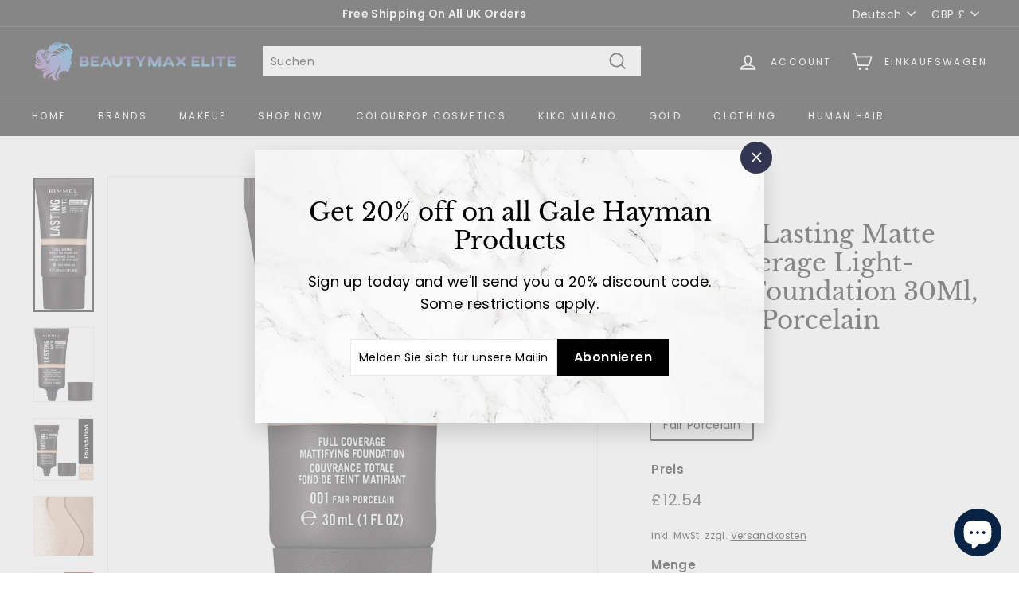

--- FILE ---
content_type: text/html; charset=utf-8
request_url: https://beautymax-elite.com/de/products/rimmel-lasting-matte-full-coverage-light-weight-foundation-30ml-001-fair-porcelain
body_size: 42507
content:
<!doctype html><script src="//code.tidio.co/pysfynq0jcecnsl3frkbfnpxaipteeke.js" async></script>
<html class="no-js" lang="de" dir="ltr">
<head>
  <meta charset="utf-8">
  <meta http-equiv="X-UA-Compatible" content="IE=edge,chrome=1">
  <meta name="viewport" content="width=device-width,initial-scale=1">
  <meta name="theme-color" content="#313652">
  <link rel="canonical" href="https://beautymax-elite.com/de/products/rimmel-lasting-matte-full-coverage-light-weight-foundation-30ml-001-fair-porcelain">
  <link rel="preload" as="style" href="//beautymax-elite.com/cdn/shop/t/10/assets/theme.css?v=140186139524166846361759333249">
  <link rel="preload" as="script" href="//beautymax-elite.com/cdn/shop/t/10/assets/theme.min.js?v=16155855099866175591638617257">
  <link rel="preconnect" href="https://cdn.shopify.com">
  <link rel="preconnect" href="https://fonts.shopifycdn.com">
  <link rel="dns-prefetch" href="https://productreviews.shopifycdn.com">
  <link rel="dns-prefetch" href="https://ajax.googleapis.com">
  <link rel="dns-prefetch" href="https://maps.googleapis.com">
  <link rel="dns-prefetch" href="https://maps.gstatic.com"><link rel="shortcut icon" href="//beautymax-elite.com/cdn/shop/files/beautymaxelite_logoonly_32x32.png?v=1638551525" type="image/png" /><title>Rimmel Lasting Matte Full Coverage Light-Weight Foundation 30Ml, 001 F
&ndash; BeautyMax Elite
</title>
<meta name="description" content="It has a velvet matte powder finish With all day shine control, it&#39;s truly mattifying It&#39;s ultra-comfortable all day wear Model number: 34856804001"><meta property="og:site_name" content="BeautyMax Elite">
  <meta property="og:url" content="https://beautymax-elite.com/de/products/rimmel-lasting-matte-full-coverage-light-weight-foundation-30ml-001-fair-porcelain">
  <meta property="og:title" content="Rimmel Lasting Matte Full Coverage Light-Weight Foundation 30Ml, 001 Fair Porcelain">
  <meta property="og:type" content="product">
  <meta property="og:description" content="It has a velvet matte powder finish With all day shine control, it&#39;s truly mattifying It&#39;s ultra-comfortable all day wear Model number: 34856804001"><meta property="og:image" content="http://beautymax-elite.com/cdn/shop/products/59784-15ba70fe-57d8-4ab6-8442-6eda3fd16aec-6220252ccfab89b16520f138.png?v=1646279366">
    <meta property="og:image:secure_url" content="https://beautymax-elite.com/cdn/shop/products/59784-15ba70fe-57d8-4ab6-8442-6eda3fd16aec-6220252ccfab89b16520f138.png?v=1646279366">
    <meta property="og:image:width" content="800">
    <meta property="og:image:height" content="1783"><meta name="twitter:site" content="@">
  <meta name="twitter:card" content="summary_large_image">
  <meta name="twitter:title" content="Rimmel Lasting Matte Full Coverage Light-Weight Foundation 30Ml, 001 Fair Porcelain">
  <meta name="twitter:description" content="It has a velvet matte powder finish With all day shine control, it&#39;s truly mattifying It&#39;s ultra-comfortable all day wear Model number: 34856804001">
<style data-shopify>@font-face {
  font-family: "Libre Baskerville";
  font-weight: 400;
  font-style: normal;
  font-display: swap;
  src: url("//beautymax-elite.com/cdn/fonts/libre_baskerville/librebaskerville_n4.2ec9ee517e3ce28d5f1e6c6e75efd8a97e59c189.woff2") format("woff2"),
       url("//beautymax-elite.com/cdn/fonts/libre_baskerville/librebaskerville_n4.323789551b85098885c8eccedfb1bd8f25f56007.woff") format("woff");
}

  @font-face {
  font-family: Poppins;
  font-weight: 400;
  font-style: normal;
  font-display: swap;
  src: url("//beautymax-elite.com/cdn/fonts/poppins/poppins_n4.0ba78fa5af9b0e1a374041b3ceaadf0a43b41362.woff2") format("woff2"),
       url("//beautymax-elite.com/cdn/fonts/poppins/poppins_n4.214741a72ff2596839fc9760ee7a770386cf16ca.woff") format("woff");
}


  @font-face {
  font-family: Poppins;
  font-weight: 600;
  font-style: normal;
  font-display: swap;
  src: url("//beautymax-elite.com/cdn/fonts/poppins/poppins_n6.aa29d4918bc243723d56b59572e18228ed0786f6.woff2") format("woff2"),
       url("//beautymax-elite.com/cdn/fonts/poppins/poppins_n6.5f815d845fe073750885d5b7e619ee00e8111208.woff") format("woff");
}

  @font-face {
  font-family: Poppins;
  font-weight: 400;
  font-style: italic;
  font-display: swap;
  src: url("//beautymax-elite.com/cdn/fonts/poppins/poppins_i4.846ad1e22474f856bd6b81ba4585a60799a9f5d2.woff2") format("woff2"),
       url("//beautymax-elite.com/cdn/fonts/poppins/poppins_i4.56b43284e8b52fc64c1fd271f289a39e8477e9ec.woff") format("woff");
}

  @font-face {
  font-family: Poppins;
  font-weight: 600;
  font-style: italic;
  font-display: swap;
  src: url("//beautymax-elite.com/cdn/fonts/poppins/poppins_i6.bb8044d6203f492888d626dafda3c2999253e8e9.woff2") format("woff2"),
       url("//beautymax-elite.com/cdn/fonts/poppins/poppins_i6.e233dec1a61b1e7dead9f920159eda42280a02c3.woff") format("woff");
}

</style><link href="//beautymax-elite.com/cdn/shop/t/10/assets/theme.css?v=140186139524166846361759333249" rel="stylesheet" type="text/css" media="all" />
<style data-shopify>:root {
    --typeHeaderPrimary: "Libre Baskerville";
    --typeHeaderFallback: serif;
    --typeHeaderSize: 36px;
    --typeHeaderWeight: 400;
    --typeHeaderLineHeight: 1.2;
    --typeHeaderSpacing: 0.0em;

    --typeBasePrimary:Poppins;
    --typeBaseFallback:sans-serif;
    --typeBaseSize: 14px;
    --typeBaseWeight: 400;
    --typeBaseSpacing: 0.025em;
    --typeBaseLineHeight: 1.6;

    --colorSmallImageBg: #ffffff;
    --colorSmallImageBgDark: #f7f7f7;
    --colorLargeImageBg: #e7e7e7;
    --colorLargeImageBgLight: #ffffff;

    --iconWeight: 4px;
    --iconLinecaps: miter;

    
      --buttonRadius: 0px;
      --btnPadding: 11px 20px;
    

    
      --roundness: 0px;
    

    
      --gridThickness: 0px;
    

    --productTileMargin: 10%;
    --collectionTileMargin: 17%;

    --swatchSize: 40px;
  }

  @media screen and (max-width: 768px) {
    :root {
      --typeBaseSize: 12px;

      
        --roundness: 0px;
        --btnPadding: 9px 17px;
      
    }
  }</style><script>
    document.documentElement.className = document.documentElement.className.replace('no-js', 'js');

    window.theme = window.theme || {};
    theme.routes = {
      home: "/de",
      collections: "/de/collections",
      cart: "/de/cart.js",
      cartPage: "/de/cart",
      cartAdd: "/de/cart/add.js",
      cartChange: "/de/cart/change.js",
      search: "/de/search"
    };
    theme.strings = {
      soldOut: "Ausverkauft",
      unavailable: "Nicht verfügbar",
      inStockLabel: "Auf Lager",
      stockLabel: "[count] auf Lager",
      willNotShipUntil: "Wird nach dem [date] versendet",
      willBeInStockAfter: "Wird nach dem [date] auf Lager sein",
      waitingForStock: "Inventar auf dem Weg",
      savePrice: "Sparen [saved_amount]",
      cartEmpty: "Ihr Einkaufswagen ist im Moment leer.",
      cartTermsConfirmation: "Sie müssen den Verkaufsbedingungen zustimmen, um auszuchecken",
      searchCollections: "Kollektionen:",
      searchPages: "Seiten:",
      searchArticles: "Artikel:"
    };
    theme.settings = {
      dynamicVariantsEnable: true,
      dynamicVariantType: "button",
      cartType: "dropdown",
      isCustomerTemplate: false,
      moneyFormat: "\u003cspan class=\"langwill-money\"\u003e\u003cspan class=money\u003e£{{amount}}\u003c\/span\u003e\u003c\/span\u003e",
      saveType: "dollar",
      recentlyViewedEnabled: false,
      productImageSize: "square",
      productImageCover: true,
      predictiveSearch: true,
      predictiveSearchType: "product,article",
      inventoryThreshold: 10,
      superScriptSetting: true,
      superScriptPrice: false,
      quickView: true,
      quickAdd: true,
      themeName: 'Expanse',
      themeVersion: "1.0.5"
    };
  </script>

  <script>window.performance && window.performance.mark && window.performance.mark('shopify.content_for_header.start');</script><meta name="google-site-verification" content="2qPYRvYjz_f7hulKfs7KCxJs73jLm3ogL1EQ4SRoAVk">
<meta name="google-site-verification" content="TE_yNqn5ANYiARXII4MjX5S93Cms62-WUcnWgJc2Co8">
<meta name="facebook-domain-verification" content="4hlwoow3yck22dc774g9w3yq1820k4">
<meta name="facebook-domain-verification" content="tm8qoqbfozwxteo7548yoxxmfeho31">
<meta id="shopify-digital-wallet" name="shopify-digital-wallet" content="/8700297278/digital_wallets/dialog">
<meta name="shopify-checkout-api-token" content="b5fdb3cc703a857601af5a885a67496e">
<meta id="in-context-paypal-metadata" data-shop-id="8700297278" data-venmo-supported="false" data-environment="production" data-locale="de_DE" data-paypal-v4="true" data-currency="GBP">
<link rel="alternate" hreflang="x-default" href="https://beautymax-elite.com/products/rimmel-lasting-matte-full-coverage-light-weight-foundation-30ml-001-fair-porcelain">
<link rel="alternate" hreflang="de" href="https://beautymax-elite.com/de/products/rimmel-lasting-matte-full-coverage-light-weight-foundation-30ml-001-fair-porcelain">
<link rel="alternate" hreflang="es" href="https://beautymax-elite.com/es/products/rimmel-lasting-matte-full-coverage-light-weight-foundation-30ml-001-fair-porcelain">
<link rel="alternate" hreflang="fr" href="https://beautymax-elite.com/fr/products/rimmel-lasting-matte-full-coverage-light-weight-foundation-30ml-001-fair-porcelain">
<link rel="alternate" hreflang="it" href="https://beautymax-elite.com/it/products/rimmel-lasting-matte-full-coverage-light-weight-foundation-30ml-001-fair-porcelain">
<link rel="alternate" hreflang="pt" href="https://beautymax-elite.com/pt/products/rimmel-lasting-matte-full-coverage-light-weight-foundation-30ml-001-fair-porcelain">
<link rel="alternate" type="application/json+oembed" href="https://beautymax-elite.com/de/products/rimmel-lasting-matte-full-coverage-light-weight-foundation-30ml-001-fair-porcelain.oembed">
<script async="async" src="/checkouts/internal/preloads.js?locale=de-GB"></script>
<link rel="preconnect" href="https://shop.app" crossorigin="anonymous">
<script async="async" src="https://shop.app/checkouts/internal/preloads.js?locale=de-GB&shop_id=8700297278" crossorigin="anonymous"></script>
<script id="apple-pay-shop-capabilities" type="application/json">{"shopId":8700297278,"countryCode":"GB","currencyCode":"GBP","merchantCapabilities":["supports3DS"],"merchantId":"gid:\/\/shopify\/Shop\/8700297278","merchantName":"BeautyMax Elite","requiredBillingContactFields":["postalAddress","email","phone"],"requiredShippingContactFields":["postalAddress","email","phone"],"shippingType":"shipping","supportedNetworks":["visa","maestro","masterCard","amex","discover","elo"],"total":{"type":"pending","label":"BeautyMax Elite","amount":"1.00"},"shopifyPaymentsEnabled":true,"supportsSubscriptions":true}</script>
<script id="shopify-features" type="application/json">{"accessToken":"b5fdb3cc703a857601af5a885a67496e","betas":["rich-media-storefront-analytics"],"domain":"beautymax-elite.com","predictiveSearch":true,"shopId":8700297278,"locale":"de"}</script>
<script>var Shopify = Shopify || {};
Shopify.shop = "beautymax-elite.myshopify.com";
Shopify.locale = "de";
Shopify.currency = {"active":"GBP","rate":"1.0"};
Shopify.country = "GB";
Shopify.theme = {"name":"Expanse - Final Draft","id":127396479128,"schema_name":"Expanse","schema_version":"1.0.5","theme_store_id":902,"role":"main"};
Shopify.theme.handle = "null";
Shopify.theme.style = {"id":null,"handle":null};
Shopify.cdnHost = "beautymax-elite.com/cdn";
Shopify.routes = Shopify.routes || {};
Shopify.routes.root = "/de/";</script>
<script type="module">!function(o){(o.Shopify=o.Shopify||{}).modules=!0}(window);</script>
<script>!function(o){function n(){var o=[];function n(){o.push(Array.prototype.slice.apply(arguments))}return n.q=o,n}var t=o.Shopify=o.Shopify||{};t.loadFeatures=n(),t.autoloadFeatures=n()}(window);</script>
<script>
  window.ShopifyPay = window.ShopifyPay || {};
  window.ShopifyPay.apiHost = "shop.app\/pay";
  window.ShopifyPay.redirectState = null;
</script>
<script id="shop-js-analytics" type="application/json">{"pageType":"product"}</script>
<script defer="defer" async type="module" src="//beautymax-elite.com/cdn/shopifycloud/shop-js/modules/v2/client.init-shop-cart-sync_DkveWMZo.de.esm.js"></script>
<script defer="defer" async type="module" src="//beautymax-elite.com/cdn/shopifycloud/shop-js/modules/v2/chunk.common_DmJE8die.esm.js"></script>
<script type="module">
  await import("//beautymax-elite.com/cdn/shopifycloud/shop-js/modules/v2/client.init-shop-cart-sync_DkveWMZo.de.esm.js");
await import("//beautymax-elite.com/cdn/shopifycloud/shop-js/modules/v2/chunk.common_DmJE8die.esm.js");

  window.Shopify.SignInWithShop?.initShopCartSync?.({"fedCMEnabled":true,"windoidEnabled":true});

</script>
<script>
  window.Shopify = window.Shopify || {};
  if (!window.Shopify.featureAssets) window.Shopify.featureAssets = {};
  window.Shopify.featureAssets['shop-js'] = {"shop-cart-sync":["modules/v2/client.shop-cart-sync_Cdcm4p3k.de.esm.js","modules/v2/chunk.common_DmJE8die.esm.js"],"init-fed-cm":["modules/v2/client.init-fed-cm_Tm_tUzSQ.de.esm.js","modules/v2/chunk.common_DmJE8die.esm.js"],"init-shop-email-lookup-coordinator":["modules/v2/client.init-shop-email-lookup-coordinator_Bh7h4rlo.de.esm.js","modules/v2/chunk.common_DmJE8die.esm.js"],"shop-button":["modules/v2/client.shop-button_BWse0EaS.de.esm.js","modules/v2/chunk.common_DmJE8die.esm.js"],"init-shop-cart-sync":["modules/v2/client.init-shop-cart-sync_DkveWMZo.de.esm.js","modules/v2/chunk.common_DmJE8die.esm.js"],"init-windoid":["modules/v2/client.init-windoid_BNF12cRu.de.esm.js","modules/v2/chunk.common_DmJE8die.esm.js"],"shop-login-button":["modules/v2/client.shop-login-button_CNHuK8Z-.de.esm.js","modules/v2/chunk.common_DmJE8die.esm.js","modules/v2/chunk.modal_meiP4ldE.esm.js"],"shop-cash-offers":["modules/v2/client.shop-cash-offers_CRwu-Bc7.de.esm.js","modules/v2/chunk.common_DmJE8die.esm.js","modules/v2/chunk.modal_meiP4ldE.esm.js"],"shop-toast-manager":["modules/v2/client.shop-toast-manager_DAmouGdu.de.esm.js","modules/v2/chunk.common_DmJE8die.esm.js"],"pay-button":["modules/v2/client.pay-button_DSWTYIpM.de.esm.js","modules/v2/chunk.common_DmJE8die.esm.js"],"avatar":["modules/v2/client.avatar_BTnouDA3.de.esm.js"],"init-customer-accounts":["modules/v2/client.init-customer-accounts_4JhNXPGq.de.esm.js","modules/v2/client.shop-login-button_CNHuK8Z-.de.esm.js","modules/v2/chunk.common_DmJE8die.esm.js","modules/v2/chunk.modal_meiP4ldE.esm.js"],"init-customer-accounts-sign-up":["modules/v2/client.init-customer-accounts-sign-up_DNGngij4.de.esm.js","modules/v2/client.shop-login-button_CNHuK8Z-.de.esm.js","modules/v2/chunk.common_DmJE8die.esm.js","modules/v2/chunk.modal_meiP4ldE.esm.js"],"shop-follow-button":["modules/v2/client.shop-follow-button_BJSbRZlR.de.esm.js","modules/v2/chunk.common_DmJE8die.esm.js","modules/v2/chunk.modal_meiP4ldE.esm.js"],"init-shop-for-new-customer-accounts":["modules/v2/client.init-shop-for-new-customer-accounts_Dp3UZOhp.de.esm.js","modules/v2/client.shop-login-button_CNHuK8Z-.de.esm.js","modules/v2/chunk.common_DmJE8die.esm.js","modules/v2/chunk.modal_meiP4ldE.esm.js"],"checkout-modal":["modules/v2/client.checkout-modal_DieXh-Ei.de.esm.js","modules/v2/chunk.common_DmJE8die.esm.js","modules/v2/chunk.modal_meiP4ldE.esm.js"],"lead-capture":["modules/v2/client.lead-capture_DpxnEu0O.de.esm.js","modules/v2/chunk.common_DmJE8die.esm.js","modules/v2/chunk.modal_meiP4ldE.esm.js"],"shop-login":["modules/v2/client.shop-login_DGmrYSBy.de.esm.js","modules/v2/chunk.common_DmJE8die.esm.js","modules/v2/chunk.modal_meiP4ldE.esm.js"],"payment-terms":["modules/v2/client.payment-terms_-9NEGTV2.de.esm.js","modules/v2/chunk.common_DmJE8die.esm.js","modules/v2/chunk.modal_meiP4ldE.esm.js"]};
</script>
<script>(function() {
  var isLoaded = false;
  function asyncLoad() {
    if (isLoaded) return;
    isLoaded = true;
    var urls = ["https:\/\/cdn.shopify.com\/s\/files\/1\/0087\/0029\/7278\/t\/2\/assets\/ba_fb_8700297278.js?v=1602369334\u0026shop=beautymax-elite.myshopify.com","https:\/\/cdn.getcarro.com\/script-tags\/all\/050820094100.js?shop=beautymax-elite.myshopify.com","https:\/\/tabs.stationmade.com\/registered-scripts\/tabs-by-station.js?shop=beautymax-elite.myshopify.com","https:\/\/cdn.shopify.com\/s\/files\/1\/0087\/0029\/7278\/t\/10\/assets\/bis_8700297278.js?v=1638904561\u0026shop=beautymax-elite.myshopify.com","https:\/\/chimpstatic.com\/mcjs-connected\/js\/users\/7c5d669c6e5e0f03208b03f5b\/fb1d1a7c8e25b8b7f44365851.js?shop=beautymax-elite.myshopify.com","https:\/\/upsell-app.logbase.io\/lb-upsell.js?shop=beautymax-elite.myshopify.com","https:\/\/ecommplugins-scripts.trustpilot.com\/v2.1\/js\/header.min.js?settings=eyJrZXkiOiJSeU1Ec01EYjZVVjNhOXZLIiwicyI6InNrdSJ9\u0026shop=beautymax-elite.myshopify.com","https:\/\/ecommplugins-trustboxsettings.trustpilot.com\/beautymax-elite.myshopify.com.js?settings=1653614830141\u0026shop=beautymax-elite.myshopify.com","https:\/\/widget.trustpilot.com\/bootstrap\/v5\/tp.widget.sync.bootstrap.min.js?shop=beautymax-elite.myshopify.com","https:\/\/js.smile.io\/v1\/smile-shopify.js?shop=beautymax-elite.myshopify.com","https:\/\/trustseals.shopclimb.com\/files\/js\/dist\/trustseals.min.js?shop=beautymax-elite.myshopify.com","https:\/\/trustbadge.shopclimb.com\/files\/js\/dist\/trustbadge.min.js?shop=beautymax-elite.myshopify.com"];
    for (var i = 0; i < urls.length; i++) {
      var s = document.createElement('script');
      s.type = 'text/javascript';
      s.async = true;
      s.src = urls[i];
      var x = document.getElementsByTagName('script')[0];
      x.parentNode.insertBefore(s, x);
    }
  };
  if(window.attachEvent) {
    window.attachEvent('onload', asyncLoad);
  } else {
    window.addEventListener('load', asyncLoad, false);
  }
})();</script>
<script id="__st">var __st={"a":8700297278,"offset":0,"reqid":"f07331d2-e15b-408b-a0ea-0df64a6f6198-1766107785","pageurl":"beautymax-elite.com\/de\/products\/rimmel-lasting-matte-full-coverage-light-weight-foundation-30ml-001-fair-porcelain","u":"cb64088b3cf3","p":"product","rtyp":"product","rid":7201944141976};</script>
<script>window.ShopifyPaypalV4VisibilityTracking = true;</script>
<script id="captcha-bootstrap">!function(){'use strict';const t='contact',e='account',n='new_comment',o=[[t,t],['blogs',n],['comments',n],[t,'customer']],c=[[e,'customer_login'],[e,'guest_login'],[e,'recover_customer_password'],[e,'create_customer']],r=t=>t.map((([t,e])=>`form[action*='/${t}']:not([data-nocaptcha='true']) input[name='form_type'][value='${e}']`)).join(','),a=t=>()=>t?[...document.querySelectorAll(t)].map((t=>t.form)):[];function s(){const t=[...o],e=r(t);return a(e)}const i='password',u='form_key',d=['recaptcha-v3-token','g-recaptcha-response','h-captcha-response',i],f=()=>{try{return window.sessionStorage}catch{return}},m='__shopify_v',_=t=>t.elements[u];function p(t,e,n=!1){try{const o=window.sessionStorage,c=JSON.parse(o.getItem(e)),{data:r}=function(t){const{data:e,action:n}=t;return t[m]||n?{data:e,action:n}:{data:t,action:n}}(c);for(const[e,n]of Object.entries(r))t.elements[e]&&(t.elements[e].value=n);n&&o.removeItem(e)}catch(o){console.error('form repopulation failed',{error:o})}}const l='form_type',E='cptcha';function T(t){t.dataset[E]=!0}const w=window,h=w.document,L='Shopify',v='ce_forms',y='captcha';let A=!1;((t,e)=>{const n=(g='f06e6c50-85a8-45c8-87d0-21a2b65856fe',I='https://cdn.shopify.com/shopifycloud/storefront-forms-hcaptcha/ce_storefront_forms_captcha_hcaptcha.v1.5.2.iife.js',D={infoText:'Durch hCaptcha geschützt',privacyText:'Datenschutz',termsText:'Allgemeine Geschäftsbedingungen'},(t,e,n)=>{const o=w[L][v],c=o.bindForm;if(c)return c(t,g,e,D).then(n);var r;o.q.push([[t,g,e,D],n]),r=I,A||(h.body.append(Object.assign(h.createElement('script'),{id:'captcha-provider',async:!0,src:r})),A=!0)});var g,I,D;w[L]=w[L]||{},w[L][v]=w[L][v]||{},w[L][v].q=[],w[L][y]=w[L][y]||{},w[L][y].protect=function(t,e){n(t,void 0,e),T(t)},Object.freeze(w[L][y]),function(t,e,n,w,h,L){const[v,y,A,g]=function(t,e,n){const i=e?o:[],u=t?c:[],d=[...i,...u],f=r(d),m=r(i),_=r(d.filter((([t,e])=>n.includes(e))));return[a(f),a(m),a(_),s()]}(w,h,L),I=t=>{const e=t.target;return e instanceof HTMLFormElement?e:e&&e.form},D=t=>v().includes(t);t.addEventListener('submit',(t=>{const e=I(t);if(!e)return;const n=D(e)&&!e.dataset.hcaptchaBound&&!e.dataset.recaptchaBound,o=_(e),c=g().includes(e)&&(!o||!o.value);(n||c)&&t.preventDefault(),c&&!n&&(function(t){try{if(!f())return;!function(t){const e=f();if(!e)return;const n=_(t);if(!n)return;const o=n.value;o&&e.removeItem(o)}(t);const e=Array.from(Array(32),(()=>Math.random().toString(36)[2])).join('');!function(t,e){_(t)||t.append(Object.assign(document.createElement('input'),{type:'hidden',name:u})),t.elements[u].value=e}(t,e),function(t,e){const n=f();if(!n)return;const o=[...t.querySelectorAll(`input[type='${i}']`)].map((({name:t})=>t)),c=[...d,...o],r={};for(const[a,s]of new FormData(t).entries())c.includes(a)||(r[a]=s);n.setItem(e,JSON.stringify({[m]:1,action:t.action,data:r}))}(t,e)}catch(e){console.error('failed to persist form',e)}}(e),e.submit())}));const S=(t,e)=>{t&&!t.dataset[E]&&(n(t,e.some((e=>e===t))),T(t))};for(const o of['focusin','change'])t.addEventListener(o,(t=>{const e=I(t);D(e)&&S(e,y())}));const B=e.get('form_key'),M=e.get(l),P=B&&M;t.addEventListener('DOMContentLoaded',(()=>{const t=y();if(P)for(const e of t)e.elements[l].value===M&&p(e,B);[...new Set([...A(),...v().filter((t=>'true'===t.dataset.shopifyCaptcha))])].forEach((e=>S(e,t)))}))}(h,new URLSearchParams(w.location.search),n,t,e,['guest_login'])})(!0,!0)}();</script>
<script integrity="sha256-4kQ18oKyAcykRKYeNunJcIwy7WH5gtpwJnB7kiuLZ1E=" data-source-attribution="shopify.loadfeatures" defer="defer" src="//beautymax-elite.com/cdn/shopifycloud/storefront/assets/storefront/load_feature-a0a9edcb.js" crossorigin="anonymous"></script>
<script crossorigin="anonymous" defer="defer" src="//beautymax-elite.com/cdn/shopifycloud/storefront/assets/shopify_pay/storefront-65b4c6d7.js?v=20250812"></script>
<script data-source-attribution="shopify.dynamic_checkout.dynamic.init">var Shopify=Shopify||{};Shopify.PaymentButton=Shopify.PaymentButton||{isStorefrontPortableWallets:!0,init:function(){window.Shopify.PaymentButton.init=function(){};var t=document.createElement("script");t.src="https://beautymax-elite.com/cdn/shopifycloud/portable-wallets/latest/portable-wallets.de.js",t.type="module",document.head.appendChild(t)}};
</script>
<script data-source-attribution="shopify.dynamic_checkout.buyer_consent">
  function portableWalletsHideBuyerConsent(e){var t=document.getElementById("shopify-buyer-consent"),n=document.getElementById("shopify-subscription-policy-button");t&&n&&(t.classList.add("hidden"),t.setAttribute("aria-hidden","true"),n.removeEventListener("click",e))}function portableWalletsShowBuyerConsent(e){var t=document.getElementById("shopify-buyer-consent"),n=document.getElementById("shopify-subscription-policy-button");t&&n&&(t.classList.remove("hidden"),t.removeAttribute("aria-hidden"),n.addEventListener("click",e))}window.Shopify?.PaymentButton&&(window.Shopify.PaymentButton.hideBuyerConsent=portableWalletsHideBuyerConsent,window.Shopify.PaymentButton.showBuyerConsent=portableWalletsShowBuyerConsent);
</script>
<script>
  function portableWalletsCleanup(e){e&&e.src&&console.error("Failed to load portable wallets script "+e.src);var t=document.querySelectorAll("shopify-accelerated-checkout .shopify-payment-button__skeleton, shopify-accelerated-checkout-cart .wallet-cart-button__skeleton"),e=document.getElementById("shopify-buyer-consent");for(let e=0;e<t.length;e++)t[e].remove();e&&e.remove()}function portableWalletsNotLoadedAsModule(e){e instanceof ErrorEvent&&"string"==typeof e.message&&e.message.includes("import.meta")&&"string"==typeof e.filename&&e.filename.includes("portable-wallets")&&(window.removeEventListener("error",portableWalletsNotLoadedAsModule),window.Shopify.PaymentButton.failedToLoad=e,"loading"===document.readyState?document.addEventListener("DOMContentLoaded",window.Shopify.PaymentButton.init):window.Shopify.PaymentButton.init())}window.addEventListener("error",portableWalletsNotLoadedAsModule);
</script>

<script type="module" src="https://beautymax-elite.com/cdn/shopifycloud/portable-wallets/latest/portable-wallets.de.js" onError="portableWalletsCleanup(this)" crossorigin="anonymous"></script>
<script nomodule>
  document.addEventListener("DOMContentLoaded", portableWalletsCleanup);
</script>

<link id="shopify-accelerated-checkout-styles" rel="stylesheet" media="screen" href="https://beautymax-elite.com/cdn/shopifycloud/portable-wallets/latest/accelerated-checkout-backwards-compat.css" crossorigin="anonymous">
<style id="shopify-accelerated-checkout-cart">
        #shopify-buyer-consent {
  margin-top: 1em;
  display: inline-block;
  width: 100%;
}

#shopify-buyer-consent.hidden {
  display: none;
}

#shopify-subscription-policy-button {
  background: none;
  border: none;
  padding: 0;
  text-decoration: underline;
  font-size: inherit;
  cursor: pointer;
}

#shopify-subscription-policy-button::before {
  box-shadow: none;
}

      </style>

<script>window.performance && window.performance.mark && window.performance.mark('shopify.content_for_header.end');</script>

  <script src="//beautymax-elite.com/cdn/shop/t/10/assets/vendor-scripts-v0.js" defer="defer"></script>
  <script src="//beautymax-elite.com/cdn/shop/t/10/assets/theme.min.js?v=16155855099866175591638617257" defer="defer"></script><script type="text/javascript">
  //BOOSTER APPS COMMON JS CODE
  window.BoosterApps = window.BoosterApps || {};
  window.BoosterApps.common = window.BoosterApps.common || {};
  window.BoosterApps.common.shop = {
    permanent_domain: 'beautymax-elite.myshopify.com',
    currency: "GBP",
    money_format: "\u003cspan class=\"langwill-money\"\u003e\u003cspan class=money\u003e£{{amount}}\u003c\/span\u003e\u003c\/span\u003e",
    id: 8700297278
  };
  

  window.BoosterApps.common.template = 'product';
  window.BoosterApps.common.cart = {};
  window.BoosterApps.common.vapid_public_key = "BO5RJ2FA8w6MW2Qt1_MKSFtoVpVjUMLYkHb2arb7zZxEaYGTMuLvmZGabSHj8q0EwlzLWBAcAU_0z-z9Xps8kF8=";
  window.BoosterApps.global_config = {"asset_urls":{"loy":{"init_js":"https:\/\/cdn.shopify.com\/s\/files\/1\/0194\/1736\/6592\/t\/1\/assets\/ba_loy_init.js?v=1638489421","widget_js":"https:\/\/cdn.shopify.com\/s\/files\/1\/0194\/1736\/6592\/t\/1\/assets\/ba_loy_widget.js?v=1638489424","widget_css":"https:\/\/cdn.shopify.com\/s\/files\/1\/0194\/1736\/6592\/t\/1\/assets\/ba_loy_widget.css?v=1630424861"},"rev":{"init_js":null,"widget_js":null,"modal_js":null,"widget_css":null,"modal_css":null},"pu":{"init_js":"https:\/\/cdn.shopify.com\/s\/files\/1\/0194\/1736\/6592\/t\/1\/assets\/ba_pu_init.js?v=1635877170"},"bis":{"init_js":"https:\/\/cdn.shopify.com\/s\/files\/1\/0194\/1736\/6592\/t\/1\/assets\/ba_bis_init.js?v=1633795418","modal_js":"https:\/\/cdn.shopify.com\/s\/files\/1\/0194\/1736\/6592\/t\/1\/assets\/ba_bis_modal.js?v=1633795421","modal_css":"https:\/\/cdn.shopify.com\/s\/files\/1\/0194\/1736\/6592\/t\/1\/assets\/ba_bis_modal.css?v=1620346071"},"widgets":{"init_js":"https:\/\/cdn.shopify.com\/s\/files\/1\/0194\/1736\/6592\/t\/1\/assets\/ba_widget_init.js?v=1635877278","modal_js":"https:\/\/cdn.shopify.com\/s\/files\/1\/0194\/1736\/6592\/t\/1\/assets\/ba_widget_modal.js?v=1635877281","modal_css":"https:\/\/cdn.shopify.com\/s\/files\/1\/0194\/1736\/6592\/t\/1\/assets\/ba_widget_modal.css?v=1634823107"},"global":{"helper_js":"https:\/\/cdn.shopify.com\/s\/files\/1\/0194\/1736\/6592\/t\/1\/assets\/ba_tracking.js?v=1637601969"}},"proxy_paths":{"bis":"\/apps\/ba_fb_app","app_metrics":"\/apps\/ba_fb_app\/app_metrics","push_subscription":"\/apps\/ba_fb_app\/push"},"aat":["seo","bis"],"pv":false,"bam":false};




    window.BoosterApps.bis_config = {"restock_title":"Your item is back in stock 🎉","restock_body":"Click here to complete your purchase","email_subject":"[product_title] is now available from [shop_name]","email_header_bg_color":"#4e9de0","email_header_text_color":"#ffffff","email_header_text":"[product_title]","email_header_buy":"Buy Now","email_header_subheader_text":"is now available from [shop_name]","email_body_headline_color":"#4e9de0","email_body_background_color":"#ffffff","email_body_text_color":"#333333","email_body_link_color":"#4e9de0","email_body_headline_text":"[product_title]","email_body_content_text":"The product availability you subscribed to is now available! Click the button below to place your order","email_buy_button_bg_color":"#4e9de0","email_buy_button_text_color":"#ffffff","email_buy_button_caption_text":"Buy Now","email_footer_text_color":"#bbbbbb","email_footer_link_color":"#4e9de0","email_footer_content_text":"","widget_button_enabled":"1","widget_button_caption_text":"NOTIFY WHEN AVAILABLE","widget_button_text_size":"16","widget_button_position":"left_edge","widget_button_corner_offset":"100","widget_button_bg_color":"#512da8","widget_button_text_color":"#ffffff","widget_button_border_color":"","widget_button_border_radius":4,"widget_button_border_size":"","pre_order_enabled":false,"only_show_tracked_inventory":true,"modal_header_text":"NOTIFY ME WHEN AVAILABLE","modal_body_text":"Subscribe to this product to receive a notification once it becomes available","modal_email_address_label":"Email Address","modal_button_label":"Notify me when available","modal_footer_text":"You will receive a one time notification when the product becomes available. We won't share your info with anyone.","modal_close_button_tooltip":"","modal_quantity_req":false,"modal_quantity_req_label":"Quantity Required","modal_hide_dup_variants":"0","modal_reg_complete_text":"Notification saved","modal_invalid_email_text":"The email address you entered is invalid","modal_already_reg_text":"Already registered for this product","modal_quantity_invalid_text":"","modal_bg_color":"#ffffff","modal_text_color":"#333333","modal_close_button_color":"","modal_overlay_tint_color":"","modal_button_text_color":"#ffffff","modal_button_bg_color":"#4ed14e","modal_success_msg_text_color":"#3c763d","modal_success_msg_bg_color":"#dff0d8","modal_error_msg_text_color":"#a94442","modal_error_msg_bg_color":"#f2dede","modal_channel_text_color":"#ffffff","modal_channel_bg_color":"#4ed14e","modal_accepts_marketing":"Subscribe me to news and offers (optional)","modal_receive_push_notification":"Receive Push Notification","instant_notifications_enabled":false,"instant_notification_emails":"","max_instant_notifications":5,"email_summary_enabled":false,"email_summary_emails":"","email_summary_last_sent_at":"","customer_checkbox_enabled":false,"customer_checkbox_default":false,"customer_checkbox_label":"Add me to the store mailing list","email_body_img_size":100,"booster_option_selector":"","uses_radio":false,"notification_min_quantity":1,"notifications_enabled":true,"notification_order":"first","custom_css":"","back_in_stock_email_settings":{"title":"{{product_title}} is now available to order from {{shop_name}}","enabled":0,"subject":"Your item is back in stock 🎉","subtext":"","subtitle":"Click below to place your order.","button_text":"Order Now","subscription_source":"You were sent this email because you requested a back in stock notification for this item"},"email_enabled":false};
    window.BoosterApps.bis_config.domain_name = "boosterapps.com/apps/back-in-stock";

  
    if (window.BoosterApps.common.template == 'product'){
      window.BoosterApps.common.product = {
        id: 7201944141976, price: 1254, handle: "rimmel-lasting-matte-full-coverage-light-weight-foundation-30ml-001-fair-porcelain", tags: ["Face","Foundations","Make-up"],
        available: true, title: "Rimmel Lasting Matte Full Coverage Light-Weight Foundation 30Ml, 001 Fair Porcelain", variants: [{"id":41563468431512,"title":"Fair Porcelain","option1":"Fair Porcelain","option2":null,"option3":null,"sku":"c79afd50-a5af-40e6-9a82-9779b3eda514","requires_shipping":true,"taxable":true,"featured_image":null,"available":true,"name":"Rimmel Lasting Matte Full Coverage Light-Weight Foundation 30Ml, 001 Fair Porcelain - Fair Porcelain","public_title":"Fair Porcelain","options":["Fair Porcelain"],"price":1254,"weight":42,"compare_at_price":0,"inventory_management":"shopify","barcode":"744110597479","requires_selling_plan":false,"selling_plan_allocations":[]}]
      };
      window.BoosterApps.common.product.review_data = null;
    }
  

</script>


<script type="text/javascript">
  !function(e){var t={};function r(n){if(t[n])return t[n].exports;var o=t[n]={i:n,l:!1,exports:{}};return e[n].call(o.exports,o,o.exports,r),o.l=!0,o.exports}r.m=e,r.c=t,r.d=function(e,t,n){r.o(e,t)||Object.defineProperty(e,t,{enumerable:!0,get:n})},r.r=function(e){"undefined"!==typeof Symbol&&Symbol.toStringTag&&Object.defineProperty(e,Symbol.toStringTag,{value:"Module"}),Object.defineProperty(e,"__esModule",{value:!0})},r.t=function(e,t){if(1&t&&(e=r(e)),8&t)return e;if(4&t&&"object"===typeof e&&e&&e.__esModule)return e;var n=Object.create(null);if(r.r(n),Object.defineProperty(n,"default",{enumerable:!0,value:e}),2&t&&"string"!=typeof e)for(var o in e)r.d(n,o,function(t){return e[t]}.bind(null,o));return n},r.n=function(e){var t=e&&e.__esModule?function(){return e.default}:function(){return e};return r.d(t,"a",t),t},r.o=function(e,t){return Object.prototype.hasOwnProperty.call(e,t)},r.p="https://boosterapps.com/apps/back-in-stock/packs/",r(r.s=43)}({43:function(e,t){}});
//# sourceMappingURL=application-2c8ca1cd38b6c57c5192.js.map

  //Global snippet for Booster Apps
  //this is updated automatically - do not edit manually.

  function loadScript(src, defer, done) {
    var js = document.createElement('script');
    js.src = src;
    js.defer = defer;
    js.onload = function(){done();};
    js.onerror = function(){
      done(new Error('Failed to load script ' + src));
    };
    document.head.appendChild(js);
  }

  function browserSupportsAllFeatures() {
    return window.Promise && window.fetch && window.Symbol;
  }

  if (browserSupportsAllFeatures()) {
    main();
  } else {
    loadScript('https://polyfill-fastly.net/v3/polyfill.min.js?features=Promise,fetch', true, main);
  }

  function loadAppScripts(){


      loadScript(window.BoosterApps.global_config.asset_urls.bis.init_js, true, function(){});

  }

  function main(err) {
    //isolate the scope
    loadScript(window.BoosterApps.global_config.asset_urls.global.helper_js, false, loadAppScripts);
  }
</script>


    <!-- Upsell & Cross Sell Kit by Logbase - Starts -->
      <script src='https://upsell-app.logbase.io/lb-upsell.js?shop=beautymax-elite.myshopify.com' defer></script>
    <!-- Upsell & Cross Sell Kit by Logbase - Ends -->
	  
<!-- RYVIU APP :: Settings global -->	
    <script> var ryviu_global_settings = {"design_settings":{"client_theme":"default","date":"timeago","colection":true,"no_review":true,"reviews_per_page":"10","sort":"late","verify_reply":true,"verify_review":true,"defaultDate":"timeago","showing":30,"no_number":false,"defautDate":"timeago","aimgs":false},"form":{"colorTitle":"#696969","colorInput":"#464646","colorNotice":"#dd2c00","colorStarForm":"#ececec","starActivecolor":"#fdbc00","colorSubmit":"#ffffff","backgroundSubmit":"#00aeef","showtitleForm":true,"showTitle":true,"autoPublish":true,"loadAfterContentLoaded":true,"titleName":"Your Name","placeholderName":"John Smith","titleForm":"Rate Us","titleSuccess":"Thank you! Your review is submited.","noticeName":"Your name is required field","titleEmail":"Your Email","placeholderEmail":"example@yourdomain.com","noticeEmail":"Your email is required and valid email","titleSubject":"Review Title","placeholderSubject":"Look great","noticeSubject":"Title is required field","titleMessenger":"Review Content","noticeMessenger":"Your review is required field","placeholderMessenger":"Write something","titleSubmit":"Submit Your Review"},"questions":{"answer_form":"Your answers","answer_text":"Answer question","ask_community_text":"Ask the community","by_text":"Author","community_text":"Ask the community here","des_form":"Ask a question to the community here","email_form":"Your E-Mail Adresse","helpful_text":"Most helpful","input_text":"Have a question? Search for answers","name_form":"Your Name","newest_text":"Latest New","notice_form":"Complete before submitting","of_text":"of","on_text":"am","placeholder_answer_form":"Answer is a required field!","placeholder_question_form":"Question is a required field!","question_answer_form":"Question","question_form":"Your question","questions_text":"questions","showing_text":"Show","submit_answer_form":"Send a reply","submit_form":"Send a question","titleCustomer":"","title_answer_form":"Answer question","title_form":"No answer found?","write_question_text":"Ask a question"},"review_widget":{"star":1,"hidedate":false,"noreview":true,"showspam":true,"style":"style2","order_by":"late","starStyle":"style1","starActiveStyle":"style1","starcolor":"#e6e6e6","dateSelect":"dateDefaut","title":true,"noavatar":false,"nostars":false,"customDate":"dd\/MM\/yy","starActivecolor":"#fdbc00","colorTitle":"#6c8187","colorAvatar":"#f8f8f8","colorWrite":"#ffffff","backgroundWrite":"#ffb102","colorVerified":"#05d92d","nowrite":false,"disablePurchase":false,"disableWidget":false,"disableReply":true,"disableHelpul":false,"nolastname":false,"hideFlag":false,"payment_type":"Monthly","reviewText":"review","outofText":"out of","starsText":"stars","helpulText":"Is this helpful?","ryplyText":"Comment","latestText":"Latest","oldestText":"Oldest","tstar5":"Excellent","tstar4":"Very Good","tstar3":"Average","tstar2":"Poor","tstar1":"Terrible","showingText":"Showing","ofText":"of","reviewsText":"reviews","noReviews":"No reviews","firstReview":"Write a first review now","showText":"Show:","sortbyText":"Sort by:","titleWrite":"Write a review","textVerified":"Verified Purchase","titleCustomer":"Customer Reviews","backgroundRyviu":"transparent","paddingTop":"0","paddingLeft":"0","paddingRight":"0","paddingBottom":"0","borderWidth":"0","borderStyle":"solid","borderColor":"#ffffff","show_title_customer":false,"filter_reviews":"all","filter_reviews_local":"US","random_from":0,"random_to":20,"starHeight":13}};</script>
<!-- RYVIU APP -->
<script src="https://cdn.shopify.com/extensions/7bc9bb47-adfa-4267-963e-cadee5096caf/inbox-1252/assets/inbox-chat-loader.js" type="text/javascript" defer="defer"></script>
<link href="https://monorail-edge.shopifysvc.com" rel="dns-prefetch">
<script>(function(){if ("sendBeacon" in navigator && "performance" in window) {try {var session_token_from_headers = performance.getEntriesByType('navigation')[0].serverTiming.find(x => x.name == '_s').description;} catch {var session_token_from_headers = undefined;}var session_cookie_matches = document.cookie.match(/_shopify_s=([^;]*)/);var session_token_from_cookie = session_cookie_matches && session_cookie_matches.length === 2 ? session_cookie_matches[1] : "";var session_token = session_token_from_headers || session_token_from_cookie || "";function handle_abandonment_event(e) {var entries = performance.getEntries().filter(function(entry) {return /monorail-edge.shopifysvc.com/.test(entry.name);});if (!window.abandonment_tracked && entries.length === 0) {window.abandonment_tracked = true;var currentMs = Date.now();var navigation_start = performance.timing.navigationStart;var payload = {shop_id: 8700297278,url: window.location.href,navigation_start,duration: currentMs - navigation_start,session_token,page_type: "product"};window.navigator.sendBeacon("https://monorail-edge.shopifysvc.com/v1/produce", JSON.stringify({schema_id: "online_store_buyer_site_abandonment/1.1",payload: payload,metadata: {event_created_at_ms: currentMs,event_sent_at_ms: currentMs}}));}}window.addEventListener('pagehide', handle_abandonment_event);}}());</script>
<script id="web-pixels-manager-setup">(function e(e,d,r,n,o){if(void 0===o&&(o={}),!Boolean(null===(a=null===(i=window.Shopify)||void 0===i?void 0:i.analytics)||void 0===a?void 0:a.replayQueue)){var i,a;window.Shopify=window.Shopify||{};var t=window.Shopify;t.analytics=t.analytics||{};var s=t.analytics;s.replayQueue=[],s.publish=function(e,d,r){return s.replayQueue.push([e,d,r]),!0};try{self.performance.mark("wpm:start")}catch(e){}var l=function(){var e={modern:/Edge?\/(1{2}[4-9]|1[2-9]\d|[2-9]\d{2}|\d{4,})\.\d+(\.\d+|)|Firefox\/(1{2}[4-9]|1[2-9]\d|[2-9]\d{2}|\d{4,})\.\d+(\.\d+|)|Chrom(ium|e)\/(9{2}|\d{3,})\.\d+(\.\d+|)|(Maci|X1{2}).+ Version\/(15\.\d+|(1[6-9]|[2-9]\d|\d{3,})\.\d+)([,.]\d+|)( \(\w+\)|)( Mobile\/\w+|) Safari\/|Chrome.+OPR\/(9{2}|\d{3,})\.\d+\.\d+|(CPU[ +]OS|iPhone[ +]OS|CPU[ +]iPhone|CPU IPhone OS|CPU iPad OS)[ +]+(15[._]\d+|(1[6-9]|[2-9]\d|\d{3,})[._]\d+)([._]\d+|)|Android:?[ /-](13[3-9]|1[4-9]\d|[2-9]\d{2}|\d{4,})(\.\d+|)(\.\d+|)|Android.+Firefox\/(13[5-9]|1[4-9]\d|[2-9]\d{2}|\d{4,})\.\d+(\.\d+|)|Android.+Chrom(ium|e)\/(13[3-9]|1[4-9]\d|[2-9]\d{2}|\d{4,})\.\d+(\.\d+|)|SamsungBrowser\/([2-9]\d|\d{3,})\.\d+/,legacy:/Edge?\/(1[6-9]|[2-9]\d|\d{3,})\.\d+(\.\d+|)|Firefox\/(5[4-9]|[6-9]\d|\d{3,})\.\d+(\.\d+|)|Chrom(ium|e)\/(5[1-9]|[6-9]\d|\d{3,})\.\d+(\.\d+|)([\d.]+$|.*Safari\/(?![\d.]+ Edge\/[\d.]+$))|(Maci|X1{2}).+ Version\/(10\.\d+|(1[1-9]|[2-9]\d|\d{3,})\.\d+)([,.]\d+|)( \(\w+\)|)( Mobile\/\w+|) Safari\/|Chrome.+OPR\/(3[89]|[4-9]\d|\d{3,})\.\d+\.\d+|(CPU[ +]OS|iPhone[ +]OS|CPU[ +]iPhone|CPU IPhone OS|CPU iPad OS)[ +]+(10[._]\d+|(1[1-9]|[2-9]\d|\d{3,})[._]\d+)([._]\d+|)|Android:?[ /-](13[3-9]|1[4-9]\d|[2-9]\d{2}|\d{4,})(\.\d+|)(\.\d+|)|Mobile Safari.+OPR\/([89]\d|\d{3,})\.\d+\.\d+|Android.+Firefox\/(13[5-9]|1[4-9]\d|[2-9]\d{2}|\d{4,})\.\d+(\.\d+|)|Android.+Chrom(ium|e)\/(13[3-9]|1[4-9]\d|[2-9]\d{2}|\d{4,})\.\d+(\.\d+|)|Android.+(UC? ?Browser|UCWEB|U3)[ /]?(15\.([5-9]|\d{2,})|(1[6-9]|[2-9]\d|\d{3,})\.\d+)\.\d+|SamsungBrowser\/(5\.\d+|([6-9]|\d{2,})\.\d+)|Android.+MQ{2}Browser\/(14(\.(9|\d{2,})|)|(1[5-9]|[2-9]\d|\d{3,})(\.\d+|))(\.\d+|)|K[Aa][Ii]OS\/(3\.\d+|([4-9]|\d{2,})\.\d+)(\.\d+|)/},d=e.modern,r=e.legacy,n=navigator.userAgent;return n.match(d)?"modern":n.match(r)?"legacy":"unknown"}(),u="modern"===l?"modern":"legacy",c=(null!=n?n:{modern:"",legacy:""})[u],f=function(e){return[e.baseUrl,"/wpm","/b",e.hashVersion,"modern"===e.buildTarget?"m":"l",".js"].join("")}({baseUrl:d,hashVersion:r,buildTarget:u}),m=function(e){var d=e.version,r=e.bundleTarget,n=e.surface,o=e.pageUrl,i=e.monorailEndpoint;return{emit:function(e){var a=e.status,t=e.errorMsg,s=(new Date).getTime(),l=JSON.stringify({metadata:{event_sent_at_ms:s},events:[{schema_id:"web_pixels_manager_load/3.1",payload:{version:d,bundle_target:r,page_url:o,status:a,surface:n,error_msg:t},metadata:{event_created_at_ms:s}}]});if(!i)return console&&console.warn&&console.warn("[Web Pixels Manager] No Monorail endpoint provided, skipping logging."),!1;try{return self.navigator.sendBeacon.bind(self.navigator)(i,l)}catch(e){}var u=new XMLHttpRequest;try{return u.open("POST",i,!0),u.setRequestHeader("Content-Type","text/plain"),u.send(l),!0}catch(e){return console&&console.warn&&console.warn("[Web Pixels Manager] Got an unhandled error while logging to Monorail."),!1}}}}({version:r,bundleTarget:l,surface:e.surface,pageUrl:self.location.href,monorailEndpoint:e.monorailEndpoint});try{o.browserTarget=l,function(e){var d=e.src,r=e.async,n=void 0===r||r,o=e.onload,i=e.onerror,a=e.sri,t=e.scriptDataAttributes,s=void 0===t?{}:t,l=document.createElement("script"),u=document.querySelector("head"),c=document.querySelector("body");if(l.async=n,l.src=d,a&&(l.integrity=a,l.crossOrigin="anonymous"),s)for(var f in s)if(Object.prototype.hasOwnProperty.call(s,f))try{l.dataset[f]=s[f]}catch(e){}if(o&&l.addEventListener("load",o),i&&l.addEventListener("error",i),u)u.appendChild(l);else{if(!c)throw new Error("Did not find a head or body element to append the script");c.appendChild(l)}}({src:f,async:!0,onload:function(){if(!function(){var e,d;return Boolean(null===(d=null===(e=window.Shopify)||void 0===e?void 0:e.analytics)||void 0===d?void 0:d.initialized)}()){var d=window.webPixelsManager.init(e)||void 0;if(d){var r=window.Shopify.analytics;r.replayQueue.forEach((function(e){var r=e[0],n=e[1],o=e[2];d.publishCustomEvent(r,n,o)})),r.replayQueue=[],r.publish=d.publishCustomEvent,r.visitor=d.visitor,r.initialized=!0}}},onerror:function(){return m.emit({status:"failed",errorMsg:"".concat(f," has failed to load")})},sri:function(e){var d=/^sha384-[A-Za-z0-9+/=]+$/;return"string"==typeof e&&d.test(e)}(c)?c:"",scriptDataAttributes:o}),m.emit({status:"loading"})}catch(e){m.emit({status:"failed",errorMsg:(null==e?void 0:e.message)||"Unknown error"})}}})({shopId: 8700297278,storefrontBaseUrl: "https://beautymax-elite.com",extensionsBaseUrl: "https://extensions.shopifycdn.com/cdn/shopifycloud/web-pixels-manager",monorailEndpoint: "https://monorail-edge.shopifysvc.com/unstable/produce_batch",surface: "storefront-renderer",enabledBetaFlags: ["2dca8a86"],webPixelsConfigList: [{"id":"1922040193","configuration":"{\"hashed_organization_id\":\"529bcb23b2a4f159c5521acab186036e_v1\",\"app_key\":\"beautymax-elite\",\"allow_collect_personal_data\":\"true\"}","eventPayloadVersion":"v1","runtimeContext":"STRICT","scriptVersion":"c3e64302e4c6a915b615bb03ddf3784a","type":"APP","apiClientId":111542,"privacyPurposes":["ANALYTICS","MARKETING","SALE_OF_DATA"],"dataSharingAdjustments":{"protectedCustomerApprovalScopes":["read_customer_address","read_customer_email","read_customer_name","read_customer_personal_data","read_customer_phone"]}},{"id":"541786264","configuration":"{\"config\":\"{\\\"google_tag_ids\\\":[\\\"G-X624K9G6LN\\\",\\\"AW-351226960\\\",\\\"GT-TBZJ7FF\\\"],\\\"target_country\\\":\\\"GB\\\",\\\"gtag_events\\\":[{\\\"type\\\":\\\"begin_checkout\\\",\\\"action_label\\\":[\\\"G-X624K9G6LN\\\",\\\"AW-351226960\\\/1qaTCPjQicUCENCYvacB\\\"]},{\\\"type\\\":\\\"search\\\",\\\"action_label\\\":[\\\"G-X624K9G6LN\\\",\\\"AW-351226960\\\/8uovCPvQicUCENCYvacB\\\"]},{\\\"type\\\":\\\"view_item\\\",\\\"action_label\\\":[\\\"G-X624K9G6LN\\\",\\\"AW-351226960\\\/a8D4CPLQicUCENCYvacB\\\",\\\"MC-9BSJBY050E\\\"]},{\\\"type\\\":\\\"purchase\\\",\\\"action_label\\\":[\\\"G-X624K9G6LN\\\",\\\"AW-351226960\\\/1CSsCO_QicUCENCYvacB\\\",\\\"MC-9BSJBY050E\\\"]},{\\\"type\\\":\\\"page_view\\\",\\\"action_label\\\":[\\\"G-X624K9G6LN\\\",\\\"AW-351226960\\\/YWTqCOzQicUCENCYvacB\\\",\\\"MC-9BSJBY050E\\\"]},{\\\"type\\\":\\\"add_payment_info\\\",\\\"action_label\\\":[\\\"G-X624K9G6LN\\\",\\\"AW-351226960\\\/bGTtCP7QicUCENCYvacB\\\"]},{\\\"type\\\":\\\"add_to_cart\\\",\\\"action_label\\\":[\\\"G-X624K9G6LN\\\",\\\"AW-351226960\\\/7NPYCPXQicUCENCYvacB\\\"]}],\\\"enable_monitoring_mode\\\":false}\"}","eventPayloadVersion":"v1","runtimeContext":"OPEN","scriptVersion":"b2a88bafab3e21179ed38636efcd8a93","type":"APP","apiClientId":1780363,"privacyPurposes":[],"dataSharingAdjustments":{"protectedCustomerApprovalScopes":["read_customer_address","read_customer_email","read_customer_name","read_customer_personal_data","read_customer_phone"]}},{"id":"492372120","configuration":"{\"pixelCode\":\"CEC45JJC77U8BHMF07T0\"}","eventPayloadVersion":"v1","runtimeContext":"STRICT","scriptVersion":"22e92c2ad45662f435e4801458fb78cc","type":"APP","apiClientId":4383523,"privacyPurposes":["ANALYTICS","MARKETING","SALE_OF_DATA"],"dataSharingAdjustments":{"protectedCustomerApprovalScopes":["read_customer_address","read_customer_email","read_customer_name","read_customer_personal_data","read_customer_phone"]}},{"id":"305987736","configuration":"{\"pixel_id\":\"813634496046194\",\"pixel_type\":\"facebook_pixel\",\"metaapp_system_user_token\":\"-\"}","eventPayloadVersion":"v1","runtimeContext":"OPEN","scriptVersion":"ca16bc87fe92b6042fbaa3acc2fbdaa6","type":"APP","apiClientId":2329312,"privacyPurposes":["ANALYTICS","MARKETING","SALE_OF_DATA"],"dataSharingAdjustments":{"protectedCustomerApprovalScopes":["read_customer_address","read_customer_email","read_customer_name","read_customer_personal_data","read_customer_phone"]}},{"id":"80838808","configuration":"{\"tagID\":\"2614065456989\"}","eventPayloadVersion":"v1","runtimeContext":"STRICT","scriptVersion":"18031546ee651571ed29edbe71a3550b","type":"APP","apiClientId":3009811,"privacyPurposes":["ANALYTICS","MARKETING","SALE_OF_DATA"],"dataSharingAdjustments":{"protectedCustomerApprovalScopes":["read_customer_address","read_customer_email","read_customer_name","read_customer_personal_data","read_customer_phone"]}},{"id":"26542232","configuration":"{\"pixelId\":\"7f979e1c-bf63-45b3-8dcf-97b195d2ea86\"}","eventPayloadVersion":"v1","runtimeContext":"STRICT","scriptVersion":"c119f01612c13b62ab52809eb08154bb","type":"APP","apiClientId":2556259,"privacyPurposes":["ANALYTICS","MARKETING","SALE_OF_DATA"],"dataSharingAdjustments":{"protectedCustomerApprovalScopes":["read_customer_address","read_customer_email","read_customer_name","read_customer_personal_data","read_customer_phone"]}},{"id":"15892632","configuration":"{\"myshopifyDomain\":\"beautymax-elite.myshopify.com\"}","eventPayloadVersion":"v1","runtimeContext":"STRICT","scriptVersion":"23b97d18e2aa74363140dc29c9284e87","type":"APP","apiClientId":2775569,"privacyPurposes":["ANALYTICS","MARKETING","SALE_OF_DATA"],"dataSharingAdjustments":{"protectedCustomerApprovalScopes":["read_customer_address","read_customer_email","read_customer_name","read_customer_phone","read_customer_personal_data"]}},{"id":"161841537","eventPayloadVersion":"v1","runtimeContext":"LAX","scriptVersion":"1","type":"CUSTOM","privacyPurposes":["MARKETING"],"name":"Meta pixel (migrated)"},{"id":"194838913","eventPayloadVersion":"v1","runtimeContext":"LAX","scriptVersion":"1","type":"CUSTOM","privacyPurposes":["ANALYTICS"],"name":"Google Analytics tag (migrated)"},{"id":"shopify-app-pixel","configuration":"{}","eventPayloadVersion":"v1","runtimeContext":"STRICT","scriptVersion":"0450","apiClientId":"shopify-pixel","type":"APP","privacyPurposes":["ANALYTICS","MARKETING"]},{"id":"shopify-custom-pixel","eventPayloadVersion":"v1","runtimeContext":"LAX","scriptVersion":"0450","apiClientId":"shopify-pixel","type":"CUSTOM","privacyPurposes":["ANALYTICS","MARKETING"]}],isMerchantRequest: false,initData: {"shop":{"name":"BeautyMax Elite","paymentSettings":{"currencyCode":"GBP"},"myshopifyDomain":"beautymax-elite.myshopify.com","countryCode":"GB","storefrontUrl":"https:\/\/beautymax-elite.com\/de"},"customer":null,"cart":null,"checkout":null,"productVariants":[{"price":{"amount":12.54,"currencyCode":"GBP"},"product":{"title":"Rimmel Lasting Matte Full Coverage Light-Weight Foundation 30Ml, 001 Fair Porcelain","vendor":"Rimmel","id":"7201944141976","untranslatedTitle":"Rimmel Lasting Matte Full Coverage Light-Weight Foundation 30Ml, 001 Fair Porcelain","url":"\/de\/products\/rimmel-lasting-matte-full-coverage-light-weight-foundation-30ml-001-fair-porcelain","type":""},"id":"41563468431512","image":{"src":"\/\/beautymax-elite.com\/cdn\/shop\/products\/59784-15ba70fe-57d8-4ab6-8442-6eda3fd16aec-6220252ccfab89b16520f138.png?v=1646279366"},"sku":"c79afd50-a5af-40e6-9a82-9779b3eda514","title":"Fair Porcelain","untranslatedTitle":"Fair Porcelain"}],"purchasingCompany":null},},"https://beautymax-elite.com/cdn","1e0b1122w61c904dfpc855754am2b403ea2",{"modern":"","legacy":""},{"shopId":"8700297278","storefrontBaseUrl":"https:\/\/beautymax-elite.com","extensionBaseUrl":"https:\/\/extensions.shopifycdn.com\/cdn\/shopifycloud\/web-pixels-manager","surface":"storefront-renderer","enabledBetaFlags":"[\"2dca8a86\"]","isMerchantRequest":"false","hashVersion":"1e0b1122w61c904dfpc855754am2b403ea2","publish":"custom","events":"[[\"page_viewed\",{}],[\"product_viewed\",{\"productVariant\":{\"price\":{\"amount\":12.54,\"currencyCode\":\"GBP\"},\"product\":{\"title\":\"Rimmel Lasting Matte Full Coverage Light-Weight Foundation 30Ml, 001 Fair Porcelain\",\"vendor\":\"Rimmel\",\"id\":\"7201944141976\",\"untranslatedTitle\":\"Rimmel Lasting Matte Full Coverage Light-Weight Foundation 30Ml, 001 Fair Porcelain\",\"url\":\"\/de\/products\/rimmel-lasting-matte-full-coverage-light-weight-foundation-30ml-001-fair-porcelain\",\"type\":\"\"},\"id\":\"41563468431512\",\"image\":{\"src\":\"\/\/beautymax-elite.com\/cdn\/shop\/products\/59784-15ba70fe-57d8-4ab6-8442-6eda3fd16aec-6220252ccfab89b16520f138.png?v=1646279366\"},\"sku\":\"c79afd50-a5af-40e6-9a82-9779b3eda514\",\"title\":\"Fair Porcelain\",\"untranslatedTitle\":\"Fair Porcelain\"}}]]"});</script><script>
  window.ShopifyAnalytics = window.ShopifyAnalytics || {};
  window.ShopifyAnalytics.meta = window.ShopifyAnalytics.meta || {};
  window.ShopifyAnalytics.meta.currency = 'GBP';
  var meta = {"product":{"id":7201944141976,"gid":"gid:\/\/shopify\/Product\/7201944141976","vendor":"Rimmel","type":"","variants":[{"id":41563468431512,"price":1254,"name":"Rimmel Lasting Matte Full Coverage Light-Weight Foundation 30Ml, 001 Fair Porcelain - Fair Porcelain","public_title":"Fair Porcelain","sku":"c79afd50-a5af-40e6-9a82-9779b3eda514"}],"remote":false},"page":{"pageType":"product","resourceType":"product","resourceId":7201944141976}};
  for (var attr in meta) {
    window.ShopifyAnalytics.meta[attr] = meta[attr];
  }
</script>
<script class="analytics">
  (function () {
    var customDocumentWrite = function(content) {
      var jquery = null;

      if (window.jQuery) {
        jquery = window.jQuery;
      } else if (window.Checkout && window.Checkout.$) {
        jquery = window.Checkout.$;
      }

      if (jquery) {
        jquery('body').append(content);
      }
    };

    var hasLoggedConversion = function(token) {
      if (token) {
        return document.cookie.indexOf('loggedConversion=' + token) !== -1;
      }
      return false;
    }

    var setCookieIfConversion = function(token) {
      if (token) {
        var twoMonthsFromNow = new Date(Date.now());
        twoMonthsFromNow.setMonth(twoMonthsFromNow.getMonth() + 2);

        document.cookie = 'loggedConversion=' + token + '; expires=' + twoMonthsFromNow;
      }
    }

    var trekkie = window.ShopifyAnalytics.lib = window.trekkie = window.trekkie || [];
    if (trekkie.integrations) {
      return;
    }
    trekkie.methods = [
      'identify',
      'page',
      'ready',
      'track',
      'trackForm',
      'trackLink'
    ];
    trekkie.factory = function(method) {
      return function() {
        var args = Array.prototype.slice.call(arguments);
        args.unshift(method);
        trekkie.push(args);
        return trekkie;
      };
    };
    for (var i = 0; i < trekkie.methods.length; i++) {
      var key = trekkie.methods[i];
      trekkie[key] = trekkie.factory(key);
    }
    trekkie.load = function(config) {
      trekkie.config = config || {};
      trekkie.config.initialDocumentCookie = document.cookie;
      var first = document.getElementsByTagName('script')[0];
      var script = document.createElement('script');
      script.type = 'text/javascript';
      script.onerror = function(e) {
        var scriptFallback = document.createElement('script');
        scriptFallback.type = 'text/javascript';
        scriptFallback.onerror = function(error) {
                var Monorail = {
      produce: function produce(monorailDomain, schemaId, payload) {
        var currentMs = new Date().getTime();
        var event = {
          schema_id: schemaId,
          payload: payload,
          metadata: {
            event_created_at_ms: currentMs,
            event_sent_at_ms: currentMs
          }
        };
        return Monorail.sendRequest("https://" + monorailDomain + "/v1/produce", JSON.stringify(event));
      },
      sendRequest: function sendRequest(endpointUrl, payload) {
        // Try the sendBeacon API
        if (window && window.navigator && typeof window.navigator.sendBeacon === 'function' && typeof window.Blob === 'function' && !Monorail.isIos12()) {
          var blobData = new window.Blob([payload], {
            type: 'text/plain'
          });

          if (window.navigator.sendBeacon(endpointUrl, blobData)) {
            return true;
          } // sendBeacon was not successful

        } // XHR beacon

        var xhr = new XMLHttpRequest();

        try {
          xhr.open('POST', endpointUrl);
          xhr.setRequestHeader('Content-Type', 'text/plain');
          xhr.send(payload);
        } catch (e) {
          console.log(e);
        }

        return false;
      },
      isIos12: function isIos12() {
        return window.navigator.userAgent.lastIndexOf('iPhone; CPU iPhone OS 12_') !== -1 || window.navigator.userAgent.lastIndexOf('iPad; CPU OS 12_') !== -1;
      }
    };
    Monorail.produce('monorail-edge.shopifysvc.com',
      'trekkie_storefront_load_errors/1.1',
      {shop_id: 8700297278,
      theme_id: 127396479128,
      app_name: "storefront",
      context_url: window.location.href,
      source_url: "//beautymax-elite.com/cdn/s/trekkie.storefront.4b0d51228c8d1703f19d66468963c9de55bf59b0.min.js"});

        };
        scriptFallback.async = true;
        scriptFallback.src = '//beautymax-elite.com/cdn/s/trekkie.storefront.4b0d51228c8d1703f19d66468963c9de55bf59b0.min.js';
        first.parentNode.insertBefore(scriptFallback, first);
      };
      script.async = true;
      script.src = '//beautymax-elite.com/cdn/s/trekkie.storefront.4b0d51228c8d1703f19d66468963c9de55bf59b0.min.js';
      first.parentNode.insertBefore(script, first);
    };
    trekkie.load(
      {"Trekkie":{"appName":"storefront","development":false,"defaultAttributes":{"shopId":8700297278,"isMerchantRequest":null,"themeId":127396479128,"themeCityHash":"2547026577972189842","contentLanguage":"de","currency":"GBP","eventMetadataId":"7bc668a2-c10e-4e62-972a-68907be15577"},"isServerSideCookieWritingEnabled":true,"monorailRegion":"shop_domain","enabledBetaFlags":["65f19447"]},"Session Attribution":{},"S2S":{"facebookCapiEnabled":true,"source":"trekkie-storefront-renderer","apiClientId":580111}}
    );

    var loaded = false;
    trekkie.ready(function() {
      if (loaded) return;
      loaded = true;

      window.ShopifyAnalytics.lib = window.trekkie;

      var originalDocumentWrite = document.write;
      document.write = customDocumentWrite;
      try { window.ShopifyAnalytics.merchantGoogleAnalytics.call(this); } catch(error) {};
      document.write = originalDocumentWrite;

      window.ShopifyAnalytics.lib.page(null,{"pageType":"product","resourceType":"product","resourceId":7201944141976,"shopifyEmitted":true});

      var match = window.location.pathname.match(/checkouts\/(.+)\/(thank_you|post_purchase)/)
      var token = match? match[1]: undefined;
      if (!hasLoggedConversion(token)) {
        setCookieIfConversion(token);
        window.ShopifyAnalytics.lib.track("Viewed Product",{"currency":"GBP","variantId":41563468431512,"productId":7201944141976,"productGid":"gid:\/\/shopify\/Product\/7201944141976","name":"Rimmel Lasting Matte Full Coverage Light-Weight Foundation 30Ml, 001 Fair Porcelain - Fair Porcelain","price":"12.54","sku":"c79afd50-a5af-40e6-9a82-9779b3eda514","brand":"Rimmel","variant":"Fair Porcelain","category":"","nonInteraction":true,"remote":false},undefined,undefined,{"shopifyEmitted":true});
      window.ShopifyAnalytics.lib.track("monorail:\/\/trekkie_storefront_viewed_product\/1.1",{"currency":"GBP","variantId":41563468431512,"productId":7201944141976,"productGid":"gid:\/\/shopify\/Product\/7201944141976","name":"Rimmel Lasting Matte Full Coverage Light-Weight Foundation 30Ml, 001 Fair Porcelain - Fair Porcelain","price":"12.54","sku":"c79afd50-a5af-40e6-9a82-9779b3eda514","brand":"Rimmel","variant":"Fair Porcelain","category":"","nonInteraction":true,"remote":false,"referer":"https:\/\/beautymax-elite.com\/de\/products\/rimmel-lasting-matte-full-coverage-light-weight-foundation-30ml-001-fair-porcelain"});
      }
    });


        var eventsListenerScript = document.createElement('script');
        eventsListenerScript.async = true;
        eventsListenerScript.src = "//beautymax-elite.com/cdn/shopifycloud/storefront/assets/shop_events_listener-3da45d37.js";
        document.getElementsByTagName('head')[0].appendChild(eventsListenerScript);

})();</script>
  <script>
  if (!window.ga || (window.ga && typeof window.ga !== 'function')) {
    window.ga = function ga() {
      (window.ga.q = window.ga.q || []).push(arguments);
      if (window.Shopify && window.Shopify.analytics && typeof window.Shopify.analytics.publish === 'function') {
        window.Shopify.analytics.publish("ga_stub_called", {}, {sendTo: "google_osp_migration"});
      }
      console.error("Shopify's Google Analytics stub called with:", Array.from(arguments), "\nSee https://help.shopify.com/manual/promoting-marketing/pixels/pixel-migration#google for more information.");
    };
    if (window.Shopify && window.Shopify.analytics && typeof window.Shopify.analytics.publish === 'function') {
      window.Shopify.analytics.publish("ga_stub_initialized", {}, {sendTo: "google_osp_migration"});
    }
  }
</script>
<script
  defer
  src="https://beautymax-elite.com/cdn/shopifycloud/perf-kit/shopify-perf-kit-2.1.2.min.js"
  data-application="storefront-renderer"
  data-shop-id="8700297278"
  data-render-region="gcp-us-east1"
  data-page-type="product"
  data-theme-instance-id="127396479128"
  data-theme-name="Expanse"
  data-theme-version="1.0.5"
  data-monorail-region="shop_domain"
  data-resource-timing-sampling-rate="10"
  data-shs="true"
  data-shs-beacon="true"
  data-shs-export-with-fetch="true"
  data-shs-logs-sample-rate="1"
  data-shs-beacon-endpoint="https://beautymax-elite.com/api/collect"
></script>
</head>

<body class="template-product" data-button_style="square" data-edges="" data-type_header_capitalize="false" data-swatch_style="round" data-grid-style="grey-square">

  <a class="in-page-link visually-hidden skip-link" href="#MainContent">Direkt zum Inhalt</a>

  <div id="PageContainer" class="page-container"><div id="shopify-section-toolbar" class="shopify-section toolbar-section"><div data-section-id="toolbar" data-section-type="toolbar">
  <div class="toolbar">
    <div class="page-width">
      <div class="toolbar__content">


  <div class="toolbar__item toolbar__item--announcements">
    <div class="announcement-bar text-center">
      <div class="slideshow-wrapper">
        <button type="button" class="visually-hidden slideshow__pause" data-id="toolbar" aria-live="polite">
          <span class="slideshow__pause-stop">
            <svg aria-hidden="true" focusable="false" role="presentation" class="icon icon-pause" viewBox="0 0 10 13"><g fill="#000" fill-rule="evenodd"><path d="M0 0h3v13H0zM7 0h3v13H7z"/></g></svg>
            <span class="icon__fallback-text">Pause Diashow</span>
          </span>
          <span class="slideshow__pause-play">
            <svg aria-hidden="true" focusable="false" role="presentation" class="icon icon-play" viewBox="18.24 17.35 24.52 28.3"><path fill="#323232" d="M22.1 19.151v25.5l20.4-13.489-20.4-12.011z"/></svg>
            <span class="icon__fallback-text">Diashow abspielen</span>
          </span>
        </button>

        <div
          id="AnnouncementSlider"
          class="announcement-slider"
          data-block-count="2"><div
                id="AnnouncementSlide-f0728f01-e93d-41ae-88e7-9a0e775aa3f5"
                class="slideshow__slide announcement-slider__slide"
                data-index="0"
                >
                <div class="announcement-slider__content"><p>Free International Shipping Available on Orders Over £50</p>
</div>
              </div><div
                id="AnnouncementSlide-39d03fb4-8258-4393-88bd-2373406047c3"
                class="slideshow__slide announcement-slider__slide"
                data-index="1"
                >
                <div class="announcement-slider__content"><div class="medium-up--hide">
                      <p></p>
                    </div>
                    <div class="small--hide">
                      <p>Free Shipping On All UK Orders</p>
                    </div></div>
              </div></div>
      </div>
    </div>
  </div>

<div class="toolbar__item small--hide"><form method="post" action="/de/localization" id="localization_form-toolbar" accept-charset="UTF-8" class="multi-selectors multi-selectors--toolbar" enctype="multipart/form-data" data-disclosure-form=""><input type="hidden" name="form_type" value="localization" /><input type="hidden" name="utf8" value="✓" /><input type="hidden" name="_method" value="put" /><input type="hidden" name="return_to" value="/de/products/rimmel-lasting-matte-full-coverage-light-weight-foundation-30ml-001-fair-porcelain" /><div class="multi-selectors__item"><div class="visually-hidden" id="LangHeading-toolbar">
          Sprache
        </div><div class="disclosure" data-disclosure-locale>
        <button type="button" class="faux-select disclosure__toggle" aria-expanded="false" aria-controls="LangList-toolbar" aria-describedby="LangHeading-toolbar" data-disclosure-toggle>
          <span class="disclosure-list__label">
            Deutsch
          </span>
          <svg aria-hidden="true" focusable="false" role="presentation" class="icon icon--wide icon-chevron-down" viewBox="0 0 28 16"><path d="M1.57 1.59l12.76 12.77L27.1 1.59" stroke-width="2" stroke="#000" fill="none" fill-rule="evenodd"/></svg>
        </button>
        <ul id="LangList-toolbar" class="disclosure-list disclosure-list--down disclosure-list--left" data-disclosure-list><li class="disclosure-list__item">
              <a class="disclosure-list__option" href="#" lang="en" data-value="en" data-disclosure-option>
                <span class="disclosure-list__label">
                  English
                </span>
              </a>
            </li><li class="disclosure-list__item disclosure-list__item--current">
              <a class="disclosure-list__option" href="#" lang="de" aria-current="true" data-value="de" data-disclosure-option>
                <span class="disclosure-list__label">
                  Deutsch
                </span>
              </a>
            </li><li class="disclosure-list__item">
              <a class="disclosure-list__option" href="#" lang="es" data-value="es" data-disclosure-option>
                <span class="disclosure-list__label">
                  Español
                </span>
              </a>
            </li><li class="disclosure-list__item">
              <a class="disclosure-list__option" href="#" lang="fr" data-value="fr" data-disclosure-option>
                <span class="disclosure-list__label">
                  français
                </span>
              </a>
            </li><li class="disclosure-list__item">
              <a class="disclosure-list__option" href="#" lang="it" data-value="it" data-disclosure-option>
                <span class="disclosure-list__label">
                  Italiano
                </span>
              </a>
            </li><li class="disclosure-list__item">
              <a class="disclosure-list__option" href="#" lang="pt-BR" data-value="pt-BR" data-disclosure-option>
                <span class="disclosure-list__label">
                  português (Brasil)
                </span>
              </a>
            </li></ul>
        <input type="hidden" name="locale_code" value="de" data-disclosure-input>
      </div>
    </div><div class="multi-selectors__item"><div class="visually-hidden" id="CurrencyHeading-toolbar">
          Währung
        </div><div class="disclosure" data-disclosure-currency>
        <button type="button" class="faux-select disclosure__toggle" aria-expanded="false" aria-controls="CurrencyList-toolbar" aria-describedby="CurrencyHeading-toolbar" data-disclosure-toggle>
          <span class="disclosure-list__label">
            GBP £</span>
          <svg aria-hidden="true" focusable="false" role="presentation" class="icon icon--wide icon-chevron-down" viewBox="0 0 28 16"><path d="M1.57 1.59l12.76 12.77L27.1 1.59" stroke-width="2" stroke="#000" fill="none" fill-rule="evenodd"/></svg>
        </button>
        <ul id="CurrencyList-toolbar" class="disclosure-list disclosure-list--down disclosure-list--left" data-disclosure-list><li class="disclosure-list__item disclosure-list__item--current">
              <a class="disclosure-list__option" href="#" aria-current="true" data-value="GBP" data-disclosure-option>
                <span class="disclosure-list__label">
                  GBP £</span>
              </a>
            </li><li class="disclosure-list__item">
              <a class="disclosure-list__option" href="#" data-value="SHP" data-disclosure-option>
                <span class="disclosure-list__label">
                  SHP £</span>
              </a>
            </li></ul>
        <input type="hidden" name="currency_code" value="GBP" data-disclosure-input>
      </div>
    </div></form></div></div>

    </div>
  </div>
</div>


</div><div id="shopify-section-header" class="shopify-section header-section"><style>
  .site-nav__link {
    font-size: 12px;
  }
  
    .site-nav__link {
      text-transform: uppercase;
      letter-spacing: 0.2em;
    }
  

  
</style>

<div data-section-id="header" data-section-type="header">
  <div id="HeaderWrapper" class="header-wrapper">
    <header
      id="SiteHeader"
      class="site-header"
      data-sticky="true"
      data-overlay="false">

      <div class="site-header__element site-header__element--top">
        <div class="page-width">
          <div class="header-layout" data-layout="below" data-nav="below" data-logo-align="left"><div class="header-item header-item--compress-nav small--hide">
                <button type="button" class="site-nav__link site-nav__link--icon site-nav__compress-menu">
                  <svg aria-hidden="true" focusable="false" role="presentation" class="icon icon-hamburger" viewBox="0 0 64 64"><path class="cls-1" d="M7 15h51">.</path><path class="cls-1" d="M7 32h43">.</path><path class="cls-1" d="M7 49h51">.</path></svg>
                  <span class="icon__fallback-text">Seitennavigation</span>
                </button>
              </div><div class="header-item header-item--logo"><style data-shopify>.header-item--logo,
    [data-layout="left-center"] .header-item--logo,
    [data-layout="left-center"] .header-item--icons {
      flex: 0 1 140px;
    }

    @media only screen and (min-width: 769px) {
      .header-item--logo,
      [data-layout="left-center"] .header-item--logo,
      [data-layout="left-center"] .header-item--icons {
        flex: 0 0 260px;
      }
    }

    .site-header__logo a {
      width: 140px;
    }
    .is-light .site-header__logo .logo--inverted {
      width: 140px;
    }
    @media only screen and (min-width: 769px) {
      .site-header__logo a {
        width: 260px;
      }

      .is-light .site-header__logo .logo--inverted {
        width: 260px;
      }
    }</style><div class="h1 site-header__logo"><span class="visually-hidden">BeautyMax Elite</span>
      
      <a
        href="/de"
        class="site-header__logo-link">
        <img
          class="small--hide"
          src="//beautymax-elite.com/cdn/shop/files/FullColor_TransparentBg_cropped_dpi_260x.png?v=1613735564"
          srcset="//beautymax-elite.com/cdn/shop/files/FullColor_TransparentBg_cropped_dpi_260x.png?v=1613735564 1x, //beautymax-elite.com/cdn/shop/files/FullColor_TransparentBg_cropped_dpi_260x@2x.png?v=1613735564 2x"
          alt="BeautyMax Elite">
        <img
          class="medium-up--hide"
          src="//beautymax-elite.com/cdn/shop/files/FullColor_TransparentBg_cropped_dpi_140x.png?v=1613735564"
          srcset="//beautymax-elite.com/cdn/shop/files/FullColor_TransparentBg_cropped_dpi_140x.png?v=1613735564 1x, //beautymax-elite.com/cdn/shop/files/FullColor_TransparentBg_cropped_dpi_140x@2x.png?v=1613735564 2x"
          alt="BeautyMax Elite">
      </a></div></div><div class="header-item header-item--search small--hide"><form action="/de/search" method="get" role="search"
  class="site-header__search-form" data-dark="false">
  <input type="hidden" name="type" value="product,article">
  <input type="search" name="q" value="" placeholder="Suchen" class="site-header__search-input" aria-label="Suchen">
  <button type="submit" class="text-link site-header__search-btn site-header__search-btn--submit">
    <svg aria-hidden="true" focusable="false" role="presentation" class="icon icon-search" viewBox="0 0 64 64"><defs><style>.cls-1{fill:none;stroke:#000;stroke-miterlimit:10;stroke-width:2px}</style></defs><path class="cls-1" d="M47.16 28.58A18.58 18.58 0 1 1 28.58 10a18.58 18.58 0 0 1 18.58 18.58zM54 54L41.94 42"/></svg>
    <span class="icon__fallback-text">Suchen</span>
  </button>

  <button type="button" class="text-link site-header__search-btn site-header__search-btn--cancel">
    <svg aria-hidden="true" focusable="false" role="presentation" class="icon icon-close" viewBox="0 0 64 64"><defs><style>.cls-1{fill:none;stroke:#000;stroke-miterlimit:10;stroke-width:2px}</style></defs><path class="cls-1" d="M19 17.61l27.12 27.13m0-27.13L19 44.74"/></svg>
    <span class="icon__fallback-text">Schließen</span>
  </button>
</form>
</div><div class="header-item header-item--icons"><div class="site-nav">
  <div class="site-nav__icons">
    <a href="/de/search" class="site-nav__link site-nav__link--icon js-search-header medium-up--hide">
      <svg aria-hidden="true" focusable="false" role="presentation" class="icon icon-search" viewBox="0 0 64 64"><defs><style>.cls-1{fill:none;stroke:#000;stroke-miterlimit:10;stroke-width:2px}</style></defs><path class="cls-1" d="M47.16 28.58A18.58 18.58 0 1 1 28.58 10a18.58 18.58 0 0 1 18.58 18.58zM54 54L41.94 42"/></svg>
      <span class="icon__fallback-text">Suche</span>
    </a><a class="site-nav__link site-nav__link--icon small--hide" href="/de/account">
        <svg aria-hidden="true" focusable="false" role="presentation" class="icon icon-user" viewBox="0 0 64 64"><defs><style>.cls-1{fill:none;stroke:#000;stroke-miterlimit:10;stroke-width:2px}</style></defs><path class="cls-1" d="M35 39.84v-2.53c3.3-1.91 6-6.66 6-11.42 0-7.63 0-13.82-9-13.82s-9 6.19-9 13.82c0 4.76 2.7 9.51 6 11.42v2.53c-10.18.85-18 6-18 12.16h42c0-6.19-7.82-11.31-18-12.16z"/></svg>
        <span class="site-nav__icon-label small--hide">
          Account
        </span>
      </a><a href="/de/cart"
      id="HeaderCartTrigger"
      aria-controls="HeaderCart"
      class="site-nav__link site-nav__link--icon"
      data-icon="cart">
      <span class="cart-link"><svg aria-hidden="true" focusable="false" role="presentation" class="icon icon-cart" viewBox="0 0 64 64"><defs><style>.cls-1{fill:none;stroke:#000;stroke-miterlimit:10;stroke-width:2px}</style></defs><path class="cls-1" d="M14 17.44h46.79l-7.94 25.61H20.96l-9.65-35.1H3"/><circle cx="27" cy="53" r="2"/><circle cx="47" cy="53" r="2"/></svg><span class="cart-link__bubble">
          <span class="cart-link__bubble-num">0</span>
        </span>
      </span>
      <span class="site-nav__icon-label small--hide">
        Einkaufswagen
      </span>
    </a>

    <button type="button"
      aria-controls="MobileNav"
      class="site-nav__link site-nav__link--icon medium-up--hide mobile-nav-trigger">
      <svg aria-hidden="true" focusable="false" role="presentation" class="icon icon-hamburger" viewBox="0 0 64 64"><path class="cls-1" d="M7 15h51">.</path><path class="cls-1" d="M7 32h43">.</path><path class="cls-1" d="M7 49h51">.</path></svg>
      <span class="icon__fallback-text">Seitennavigation</span>
    </button>
  </div>

  <div class="site-nav__close-cart">
    <button type="button" class="site-nav__link site-nav__link--icon js-close-header-cart">
      <span>Schließen</span>
      <svg aria-hidden="true" focusable="false" role="presentation" class="icon icon-close" viewBox="0 0 64 64"><defs><style>.cls-1{fill:none;stroke:#000;stroke-miterlimit:10;stroke-width:2px}</style></defs><path class="cls-1" d="M19 17.61l27.12 27.13m0-27.13L19 44.74"/></svg>
    </button>
  </div>
</div>
</div>
          </div>
        </div>

        <div class="site-header__search-container">
          <div class="page-width">
            <div class="site-header__search"><form action="/de/search" method="get" role="search"
  class="site-header__search-form" data-dark="false">
  <input type="hidden" name="type" value="product,article">
  <input type="search" name="q" value="" placeholder="Suchen" class="site-header__search-input" aria-label="Suchen">
  <button type="submit" class="text-link site-header__search-btn site-header__search-btn--submit">
    <svg aria-hidden="true" focusable="false" role="presentation" class="icon icon-search" viewBox="0 0 64 64"><defs><style>.cls-1{fill:none;stroke:#000;stroke-miterlimit:10;stroke-width:2px}</style></defs><path class="cls-1" d="M47.16 28.58A18.58 18.58 0 1 1 28.58 10a18.58 18.58 0 0 1 18.58 18.58zM54 54L41.94 42"/></svg>
    <span class="icon__fallback-text">Suchen</span>
  </button>

  <button type="button" class="text-link site-header__search-btn site-header__search-btn--cancel">
    <svg aria-hidden="true" focusable="false" role="presentation" class="icon icon-close" viewBox="0 0 64 64"><defs><style>.cls-1{fill:none;stroke:#000;stroke-miterlimit:10;stroke-width:2px}</style></defs><path class="cls-1" d="M19 17.61l27.12 27.13m0-27.13L19 44.74"/></svg>
    <span class="icon__fallback-text">Schließen</span>
  </button>
</form>
<button type="button" class="text-link site-header__search-btn site-header__search-btn--cancel">
                <span class="medium-up--hide"><svg aria-hidden="true" focusable="false" role="presentation" class="icon icon-close" viewBox="0 0 64 64"><defs><style>.cls-1{fill:none;stroke:#000;stroke-miterlimit:10;stroke-width:2px}</style></defs><path class="cls-1" d="M19 17.61l27.12 27.13m0-27.13L19 44.74"/></svg></span>
                <span class="small--hide">Abbrechen</span>
              </button>
            </div>
          </div>
        </div>
      </div><div class="site-header__element site-header__element--sub" data-type="nav">
          <div class="page-width"><ul class="site-nav site-navigation site-navigation--below small--hide" role="navigation"><li
      class="site-nav__item site-nav__expanded-item"
      >

      <a href="/de" class="site-nav__link site-nav__link--underline">
        Home
      </a></li><li
      class="site-nav__item site-nav__expanded-item site-nav--has-dropdown site-nav--is-megamenu"
      aria-haspopup="true">

      <a href="/de/collections/all" class="site-nav__link site-nav__link--underline site-nav__link--has-dropdown">
        Brands
      </a><div class="site-nav__dropdown megamenu text-left">
          <div class="page-width">
            <div class="site-nav__dropdown-animate megamenu__wrapper">
              <div class="megamenu__cols">
                <div class="megamenu__col"><div class="megamenu__col-title">
                      <a href="/de#" class="site-nav__dropdown-link site-nav__dropdown-link--top-level">A</a>
                    </div><a href="/de/collections/avani" class="site-nav__dropdown-link">
                        AVANI
                      </a></div><div class="megamenu__col"><div class="megamenu__col-title">
                      <a href="/de#" class="site-nav__dropdown-link site-nav__dropdown-link--top-level">C</a>
                    </div><a href="/de/collections/colourpop" class="site-nav__dropdown-link">
                        Colourpop Cosmetics
                      </a></div><div class="megamenu__col"><div class="megamenu__col-title">
                      <a href="/de#" class="site-nav__dropdown-link site-nav__dropdown-link--top-level">G</a>
                    </div><a href="/de/collections/gale-hayman-1" class="site-nav__dropdown-link">
                        Gale Hayman
                      </a></div><div class="megamenu__col"><div class="megamenu__col-title">
                      <a href="/de#" class="site-nav__dropdown-link site-nav__dropdown-link--top-level">K</a>
                    </div><a href="https://beautymax-elite.com/collections/kiko-milano-2" class="site-nav__dropdown-link">
                        Kiko Milano
                      </a></div><div class="megamenu__col"><div class="megamenu__col-title">
                      <a href="/de#" class="site-nav__dropdown-link site-nav__dropdown-link--top-level">L</a>
                    </div><a href="/de/collections/laura-geller" class="site-nav__dropdown-link">
                        Laura Geller
                      </a><a href="/de/collections/loreal-paris" class="site-nav__dropdown-link">
                        L'Oreal Paris
                      </a></div><div class="megamenu__col"><div class="megamenu__col-title">
                      <a href="/de#" class="site-nav__dropdown-link site-nav__dropdown-link--top-level">M</a>
                    </div><a href="/de/collections/max-factor" class="site-nav__dropdown-link">
                        Max Factor
                      </a><a href="/de/collections/maybelline/Maybelline" class="site-nav__dropdown-link">
                        Maybelline
                      </a></div><div class="megamenu__col"><div class="megamenu__col-title">
                      <a href="/de#" class="site-nav__dropdown-link site-nav__dropdown-link--top-level">R</a>
                    </div><a href="/de/collections/rimmel-1" class="site-nav__dropdown-link">
                        Rimmel
                      </a></div><div class="megamenu__col"><div class="megamenu__col-title">
                      <a href="/de/collections/e-l-f" class="site-nav__dropdown-link site-nav__dropdown-link--top-level">e.l.f Cosmetics</a>
                    </div><div class="megamenu__col-title">
                      <a href="/de/collections/nyx-professional-makeup" class="site-nav__dropdown-link site-nav__dropdown-link--top-level">NYX Professional Makeup</a>
                    </div></div>
              </div><div class="megamenu__featured">
                  <div class="product-grid"><div class="grid-item grid-product " data-product-handle="2-pack-black-magnetic-eyeliner-for-magnetic-eyelashes-upgraded-strongest-hold-most-natural-look-waterproof-smudge-proof-liquid-liner-works-perfectly-with-all-magnetic-eye-lashes" data-product-id="7335901036696">
  <div class="grid-item__content"><div class="grid-product__actions"><button class="btn btn--circle btn--icon quick-product__btn quick-product__btn--not-ready js-modal-open-quick-modal-7335901036696 small--hide" title="Schnellkauf" tabindex="-1" data-handle="2-pack-black-magnetic-eyeliner-for-magnetic-eyelashes-upgraded-strongest-hold-most-natural-look-waterproof-smudge-proof-liquid-liner-works-perfectly-with-all-magnetic-eye-lashes">
              <svg aria-hidden="true" focusable="false" role="presentation" class="icon icon-search" viewBox="0 0 64 64"><defs><style>.cls-1{fill:none;stroke:#000;stroke-miterlimit:10;stroke-width:2px}</style></defs><path class="cls-1" d="M47.16 28.58A18.58 18.58 0 1 1 28.58 10a18.58 18.58 0 0 1 18.58 18.58zM54 54L41.94 42"/></svg>
              <span class="icon__fallback-text">Schnellkauf</span>
            </button></div><a href="/de/products/2-pack-black-magnetic-eyeliner-for-magnetic-eyelashes-upgraded-strongest-hold-most-natural-look-waterproof-smudge-proof-liquid-liner-works-perfectly-with-all-magnetic-eye-lashes" class="grid-item__link">
      <div class="grid-product__image-wrap">
        <div class="grid-product__tags"><div class="grid-product__tag grid-product__tag--sold-out">
              Ausverkauft
            </div></div><div
            class="grid__image-ratio grid__image-ratio--square">
            <img class="lazyload"
                data-src="//beautymax-elite.com/cdn/shop/products/5241b45579b6352ab6933e8e14c8762c_{width}x.jpg?v=1659124378"
                data-widths="[160, 200, 280, 360, 540, 720, 900]"
                data-aspectratio="0.9906666666666667"
                data-sizes="auto"
                alt="(2 Pack) Black Magnetic Eyeliner for Magnetic Eyelashes, Upgraded Strongest Hold, Most Natural Look, Waterproof, Smudge Proof Liquid Liner, Works Perfectly with All Magnetic Eye Lashes">
            <noscript>
              <img class="grid-product__image lazyloaded"
                src="//beautymax-elite.com/cdn/shop/products/5241b45579b6352ab6933e8e14c8762c_400x.jpg?v=1659124378"
                alt="(2 Pack) Black Magnetic Eyeliner for Magnetic Eyelashes, Upgraded Strongest Hold, Most Natural Look, Waterproof, Smudge Proof Liquid Liner, Works Perfectly with All Magnetic Eye Lashes">
            </noscript>
          </div><div class="grid-product__secondary-image small--hide"><img class="lazyload"
                data-src="//beautymax-elite.com/cdn/shop/products/840593c3723f62c6e8ad2b5645a4f898_{width}x.jpg?v=1659124378"
                data-widths="[360, 540, 720, 1000]"
                data-aspectratio="1.0"
                data-sizes="auto"
                alt="(2 Pack) Black Magnetic Eyeliner for Magnetic Eyelashes, Upgraded Strongest Hold, Most Natural Look, Waterproof, Smudge Proof Liquid Liner, Works Perfectly with All Magnetic Eye Lashes">
          </div></div>

      <div class="grid-item__meta">
        <div class="grid-item__meta-main"><div class="grid-product__title">(2 Pack) Black Magnetic Eyeliner for Magnetic Eyelashes, Upgraded Strongest Hold, Most Natural Look, Waterproof, Smudge Proof Liquid Liner, Works Perfectly with All Magnetic Eye Lashes</div><div class="grid-product__vendor">BeautyMax Elite</div></div>
        <div class="grid-item__meta-secondary">
          <div class="grid-product__price"><span class="grid-product__price--current"><span aria-hidden="true"><span class="langwill-money"><span class=money>£35.99</span></span></span>
<span class="visually-hidden"><span class="langwill-money"><span class=money>£35.99</span></span></span>
</span></div></div>
      </div>
    </a>
  </div>
</div>
<div id="QuickShopModal-7335901036696" class="modal modal--square modal--quick-shop" data-product-id="7335901036696">
  <div class="modal__inner">
    <div class="modal__centered">
      <div class="modal__centered-content">
        <div id="QuickShopHolder-2-pack-black-magnetic-eyeliner-for-magnetic-eyelashes-upgraded-strongest-hold-most-natural-look-waterproof-smudge-proof-liquid-liner-works-perfectly-with-all-magnetic-eye-lashes"></div>
      </div>

      <button type="button" class="btn btn--circle btn--icon modal__close js-modal-close">
        <svg aria-hidden="true" focusable="false" role="presentation" class="icon icon-close" viewBox="0 0 64 64"><defs><style>.cls-1{fill:none;stroke:#000;stroke-miterlimit:10;stroke-width:2px}</style></defs><path class="cls-1" d="M19 17.61l27.12 27.13m0-27.13L19 44.74"/></svg>
        <span class="icon__fallback-text">"Schließen (Esc)"</span>
      </button>
    </div>
  </div>
</div>
</div>
                </div></div>
          </div>
        </div></li><li
      class="site-nav__item site-nav__expanded-item site-nav--has-dropdown site-nav--is-megamenu"
      aria-haspopup="true">

      <a href="/de/collections/makeup" class="site-nav__link site-nav__link--underline site-nav__link--has-dropdown">
        Makeup
      </a><div class="site-nav__dropdown megamenu text-left">
          <div class="page-width">
            <div class="site-nav__dropdown-animate megamenu__wrapper">
              <div class="megamenu__cols">
                <div class="megamenu__col"><div class="megamenu__col-title">
                      <a href="/de/collections/lips" class="site-nav__dropdown-link site-nav__dropdown-link--top-level">Lips</a>
                    </div><a href="/de/collections/lipsticks" class="site-nav__dropdown-link">
                        Lipsticks
                      </a><a href="/de/collections/lip-gloss" class="site-nav__dropdown-link">
                        Lip Gloss
                      </a><a href="/de/collections/lip-pencils" class="site-nav__dropdown-link">
                        Lip Pencils
                      </a></div><div class="megamenu__col"><div class="megamenu__col-title">
                      <a href="/de/collections/eyes" class="site-nav__dropdown-link site-nav__dropdown-link--top-level">Eyes</a>
                    </div><a href="/de/collections/eye-shadow" class="site-nav__dropdown-link">
                        Eyeshadows
                      </a><a href="/de/collections/mascara" class="site-nav__dropdown-link">
                        Mascaras
                      </a><a href="/de/collections/eyelashes" class="site-nav__dropdown-link">
                        False Eyelashes & Adhesives
                      </a><a href="/de/collections/eyeliners" class="site-nav__dropdown-link">
                        Eyeliners
                      </a><a href="/de/collections/eyebrows" class="site-nav__dropdown-link">
                        Eyebrows 
                      </a></div><div class="megamenu__col"><div class="megamenu__col-title">
                      <a href="/de/collections/face" class="site-nav__dropdown-link site-nav__dropdown-link--top-level">Face</a>
                    </div><a href="/de/collections/face" class="site-nav__dropdown-link">
                        View All Face
                      </a></div>
              </div><div class="megamenu__featured">
                  <div class="product-grid"><div class="grid-item grid-product " data-product-handle="3d-hydra-lipgloss-27-softening-lip-gloss-for-a-3d-look" data-product-id="7380448968856">
  <div class="grid-item__content"><div class="grid-product__actions"><button class="btn btn--circle btn--icon quick-product__btn quick-product__btn--not-ready js-modal-open-quick-modal-7380448968856 small--hide" title="Schnellkauf" tabindex="-1" data-handle="3d-hydra-lipgloss-27-softening-lip-gloss-for-a-3d-look">
              <svg aria-hidden="true" focusable="false" role="presentation" class="icon icon-search" viewBox="0 0 64 64"><defs><style>.cls-1{fill:none;stroke:#000;stroke-miterlimit:10;stroke-width:2px}</style></defs><path class="cls-1" d="M47.16 28.58A18.58 18.58 0 1 1 28.58 10a18.58 18.58 0 0 1 18.58 18.58zM54 54L41.94 42"/></svg>
              <span class="icon__fallback-text">Schnellkauf</span>
            </button>
<button type="button" class="text-link quick-add-btn js-quick-add-btn"
                      title="In den Einkaufswagen legen"
                      tabindex="-1"
                      data-id="42014431084696">
                <span class="btn btn--circle btn--icon">
                  <svg aria-hidden="true" focusable="false" role="presentation" class="icon icon-plus" viewBox="0 0 64 64"><path class="cls-1" d="M32 9v46m23-23H9"/></svg>
                  <span class="icon__fallback-text">In den Einkaufswagen legen</span>
                </span>
              </button></div><a href="/de/products/3d-hydra-lipgloss-27-softening-lip-gloss-for-a-3d-look" class="grid-item__link">
      <div class="grid-product__image-wrap">
        <div class="grid-product__tags"></div><div
            class="grid__image-ratio grid__image-ratio--square">
            <img class="lazyload"
                data-src="//beautymax-elite.com/cdn/shop/products/374a5f786b83b5c3a4b5bb9abaf71697_{width}x.jpg?v=1662879779"
                data-widths="[160, 200, 280, 360, 540, 720, 900]"
                data-aspectratio="0.7400555041628122"
                data-sizes="auto"
                alt="Kiko Milano 3D Hydra Lipgloss 27 | Softening Lip Gloss for a 3D Look">
            <noscript>
              <img class="grid-product__image lazyloaded"
                src="//beautymax-elite.com/cdn/shop/products/374a5f786b83b5c3a4b5bb9abaf71697_400x.jpg?v=1662879779"
                alt="Kiko Milano 3D Hydra Lipgloss 27 | Softening Lip Gloss for a 3D Look">
            </noscript>
          </div><div class="grid-product__secondary-image small--hide"><img class="lazyload"
                data-src="//beautymax-elite.com/cdn/shop/products/3b92c58785fddf49f4a1a681f661470b_{width}x.jpg?v=1662879779"
                data-widths="[360, 540, 720, 1000]"
                data-aspectratio="2.54625"
                data-sizes="auto"
                alt="Kiko Milano 3D Hydra Lipgloss 27 | Softening Lip Gloss for a 3D Look">
          </div></div>

      <div class="grid-item__meta">
        <div class="grid-item__meta-main"><div class="grid-product__title">Kiko Milano 3D Hydra Lipgloss 27 | Softening Lip Gloss for a 3D Look</div><div class="grid-product__vendor">BeautyMax Elite</div></div>
        <div class="grid-item__meta-secondary">
          <div class="grid-product__price"><span class="grid-product__price--current"><span aria-hidden="true"><span class="langwill-money"><span class=money>£19.99</span></span></span>
<span class="visually-hidden"><span class="langwill-money"><span class=money>£19.99</span></span></span>
</span></div></div>
      </div>
    </a>
  </div>
</div>
<div id="QuickShopModal-7380448968856" class="modal modal--square modal--quick-shop" data-product-id="7380448968856">
  <div class="modal__inner">
    <div class="modal__centered">
      <div class="modal__centered-content">
        <div id="QuickShopHolder-3d-hydra-lipgloss-27-softening-lip-gloss-for-a-3d-look"></div>
      </div>

      <button type="button" class="btn btn--circle btn--icon modal__close js-modal-close">
        <svg aria-hidden="true" focusable="false" role="presentation" class="icon icon-close" viewBox="0 0 64 64"><defs><style>.cls-1{fill:none;stroke:#000;stroke-miterlimit:10;stroke-width:2px}</style></defs><path class="cls-1" d="M19 17.61l27.12 27.13m0-27.13L19 44.74"/></svg>
        <span class="icon__fallback-text">"Schließen (Esc)"</span>
      </button>
    </div>
  </div>
</div>
</div>
                </div></div>
          </div>
        </div></li><li
      class="site-nav__item site-nav__expanded-item site-nav--has-dropdown"
      aria-haspopup="true">

      <a href="/de" class="site-nav__link site-nav__link--underline site-nav__link--has-dropdown">
        Shop Now
      </a><div class="site-nav__dropdown">
          <ul class="site-nav__dropdown-animate site-nav__dropdown-list text-left"><li class="">
                <a href="/de/collections/gold-earrings" class="site-nav__dropdown-link site-nav__dropdown-link--second-level">
                  Gold Earrings
</a></li><li class="">
                <a href="/de/collections/skin-care" class="site-nav__dropdown-link site-nav__dropdown-link--second-level">
                  Skincare
</a></li><li class="">
                <a href="/de/collections/makeup" class="site-nav__dropdown-link site-nav__dropdown-link--second-level">
                  Makeup
</a></li><li class="">
                <a href="/de/collections/colourpop" class="site-nav__dropdown-link site-nav__dropdown-link--second-level">
                  Colourpop Cosmetics
</a></li><li class="">
                <a href="/de/collections/apparel" class="site-nav__dropdown-link site-nav__dropdown-link--second-level">
                  Clothing
</a></li></ul>
        </div></li><li
      class="site-nav__item site-nav__expanded-item site-nav--has-dropdown"
      aria-haspopup="true">

      <a href="/de/collections/colourpop" class="site-nav__link site-nav__link--underline site-nav__link--has-dropdown">
        Colourpop Cosmetics 
      </a><div class="site-nav__dropdown">
          <ul class="site-nav__dropdown-animate site-nav__dropdown-list text-left"><li class="">
                <a href="/de/collections/colourpop-eyeshadow" class="site-nav__dropdown-link site-nav__dropdown-link--second-level">
                  Colourpop Eye Shadow Palettes 
</a></li><li class="">
                <a href="/de/collections/colourpop-lipsticks" class="site-nav__dropdown-link site-nav__dropdown-link--second-level">
                  Colourpop Lipsticks
</a></li><li class="">
                <a href="/de/collections/colourpop-lippie-stix" class="site-nav__dropdown-link site-nav__dropdown-link--second-level">
                  Lippie Stix
</a></li><li class="">
                <a href="/de/collections/colourpop-glowing-lip" class="site-nav__dropdown-link site-nav__dropdown-link--second-level">
                  Glowing Lip
</a></li><li class="">
                <a href="/de/collections/colourpop-blotted-lip" class="site-nav__dropdown-link site-nav__dropdown-link--second-level">
                  Blotted Lip
</a></li><li class="">
                <a href="/de/collections/colourpop-lip-lacquer" class="site-nav__dropdown-link site-nav__dropdown-link--second-level">
                  Lip Lacquer
</a></li><li class="">
                <a href="/de/collections/colourpop-lip-creme" class="site-nav__dropdown-link site-nav__dropdown-link--second-level">
                  Lip Creme
</a></li></ul>
        </div></li><li
      class="site-nav__item site-nav__expanded-item site-nav--has-dropdown"
      aria-haspopup="true">

      <a href="/de/collections/kiko-milano-2" class="site-nav__link site-nav__link--underline site-nav__link--has-dropdown">
        Kiko Milano
      </a><div class="site-nav__dropdown">
          <ul class="site-nav__dropdown-animate site-nav__dropdown-list text-left"><li class="">
                <a href="/de/collections/kiko-milano-favourites-1" class="site-nav__dropdown-link site-nav__dropdown-link--second-level">
                  KIKO Milano Best Sellers 
</a></li><li class="">
                <a href="https://beautymax-elite.com/collections/kiko-milano-2" class="site-nav__dropdown-link site-nav__dropdown-link--second-level">
                  View All Kiko Milano
</a></li><li class="">
                <a href="/de/collections/kiko-milano-lasting-mousse-eyeshadow" class="site-nav__dropdown-link site-nav__dropdown-link--second-level">
                  KIKO Milano Lasting Mousse Eyeshadow
</a></li><li class="">
                <a href="/de/collections/test-lipstick" class="site-nav__dropdown-link site-nav__dropdown-link--second-level">
                  Kiko Milano Liquid Lipsticks
</a></li><li class="">
                <a href="/de/collections/kiko-milano-matte-lipstick" class="site-nav__dropdown-link site-nav__dropdown-link--second-level">
                  Kiko Milano Matte Lipstick
</a></li><li class="">
                <a href="/de/collections/kiko-milano-foundation" class="site-nav__dropdown-link site-nav__dropdown-link--second-level">
                  Kiko Milano Foundation
</a></li><li class="">
                <a href="/de/collections/kiko-milano-lip-crayon" class="site-nav__dropdown-link site-nav__dropdown-link--second-level">
                  Kiko Milano Smart Fusion Creamy Lip Crayon
</a></li></ul>
        </div></li><li
      class="site-nav__item site-nav__expanded-item"
      >

      <a href="/de/collections/gold-jewellery" class="site-nav__link site-nav__link--underline">
        gold
      </a></li><li
      class="site-nav__item site-nav__expanded-item"
      >

      <a href="/de/collections/apparel" class="site-nav__link site-nav__link--underline">
        Clothing
      </a></li><li
      class="site-nav__item site-nav__expanded-item"
      >

      <a href="/de/collections/human-hair" class="site-nav__link site-nav__link--underline">
        Human Hair
      </a></li></ul>
</div>
        </div>

        <div class="site-header__element site-header__element--sub" data-type="search">
          <div class="page-width medium-up--hide"><form action="/de/search" method="get" role="search"
  class="site-header__search-form" data-dark="false">
  <input type="hidden" name="type" value="product,article">
  <input type="search" name="q" value="" placeholder="Suchen" class="site-header__search-input" aria-label="Suchen">
  <button type="submit" class="text-link site-header__search-btn site-header__search-btn--submit">
    <svg aria-hidden="true" focusable="false" role="presentation" class="icon icon-search" viewBox="0 0 64 64"><defs><style>.cls-1{fill:none;stroke:#000;stroke-miterlimit:10;stroke-width:2px}</style></defs><path class="cls-1" d="M47.16 28.58A18.58 18.58 0 1 1 28.58 10a18.58 18.58 0 0 1 18.58 18.58zM54 54L41.94 42"/></svg>
    <span class="icon__fallback-text">Suchen</span>
  </button>

  <button type="button" class="text-link site-header__search-btn site-header__search-btn--cancel">
    <svg aria-hidden="true" focusable="false" role="presentation" class="icon icon-close" viewBox="0 0 64 64"><defs><style>.cls-1{fill:none;stroke:#000;stroke-miterlimit:10;stroke-width:2px}</style></defs><path class="cls-1" d="M19 17.61l27.12 27.13m0-27.13L19 44.74"/></svg>
    <span class="icon__fallback-text">Schließen</span>
  </button>
</form>
</div>
        </div><div class="page-width site-header__drawers">
        <div class="site-header__drawers-container">
          <div class="site-header__drawer site-header__cart" id="HeaderCart">
            <div class="site-header__drawer-animate"><form action="/de/cart" method="post" novalidate data-location="header" class="cart__drawer-form">
  <div class="cart__scrollable">
    <div data-products></div><div class="cart__item-row cart-recommendations" data-location="drawer">
    <div class="h3 h3--mobile cart__recommended-title">Geht mit</div>
    <div class="new-grid product-grid scrollable-grid" data-view="small"><div class="grid-item grid-product " data-product-handle="2-pack-black-magnetic-eyeliner-for-magnetic-eyelashes-upgraded-strongest-hold-most-natural-look-waterproof-smudge-proof-liquid-liner-works-perfectly-with-all-magnetic-eye-lashes" data-product-id="7335901036696">
  <div class="grid-item__content"><div class="grid-product__actions"><button class="btn btn--circle btn--icon quick-product__btn quick-product__btn--not-ready js-modal-open-quick-modal-7335901036696 small--hide" title="Schnellkauf" tabindex="-1" data-handle="2-pack-black-magnetic-eyeliner-for-magnetic-eyelashes-upgraded-strongest-hold-most-natural-look-waterproof-smudge-proof-liquid-liner-works-perfectly-with-all-magnetic-eye-lashes">
              <svg aria-hidden="true" focusable="false" role="presentation" class="icon icon-search" viewBox="0 0 64 64"><defs><style>.cls-1{fill:none;stroke:#000;stroke-miterlimit:10;stroke-width:2px}</style></defs><path class="cls-1" d="M47.16 28.58A18.58 18.58 0 1 1 28.58 10a18.58 18.58 0 0 1 18.58 18.58zM54 54L41.94 42"/></svg>
              <span class="icon__fallback-text">Schnellkauf</span>
            </button></div><a href="/de/products/2-pack-black-magnetic-eyeliner-for-magnetic-eyelashes-upgraded-strongest-hold-most-natural-look-waterproof-smudge-proof-liquid-liner-works-perfectly-with-all-magnetic-eye-lashes" class="grid-item__link">
      <div class="grid-product__image-wrap">
        <div class="grid-product__tags"><div class="grid-product__tag grid-product__tag--sold-out">
              Ausverkauft
            </div></div><div
            class="grid__image-ratio grid__image-ratio--square">
            <img class="lazyload"
                data-src="//beautymax-elite.com/cdn/shop/products/5241b45579b6352ab6933e8e14c8762c_{width}x.jpg?v=1659124378"
                data-widths="[160, 200, 280, 360, 540, 720, 900]"
                data-aspectratio="0.9906666666666667"
                data-sizes="auto"
                alt="(2 Pack) Black Magnetic Eyeliner for Magnetic Eyelashes, Upgraded Strongest Hold, Most Natural Look, Waterproof, Smudge Proof Liquid Liner, Works Perfectly with All Magnetic Eye Lashes">
            <noscript>
              <img class="grid-product__image lazyloaded"
                src="//beautymax-elite.com/cdn/shop/products/5241b45579b6352ab6933e8e14c8762c_400x.jpg?v=1659124378"
                alt="(2 Pack) Black Magnetic Eyeliner for Magnetic Eyelashes, Upgraded Strongest Hold, Most Natural Look, Waterproof, Smudge Proof Liquid Liner, Works Perfectly with All Magnetic Eye Lashes">
            </noscript>
          </div><div class="grid-product__secondary-image small--hide"><img class="lazyload"
                data-src="//beautymax-elite.com/cdn/shop/products/840593c3723f62c6e8ad2b5645a4f898_{width}x.jpg?v=1659124378"
                data-widths="[360, 540, 720, 1000]"
                data-aspectratio="1.0"
                data-sizes="auto"
                alt="(2 Pack) Black Magnetic Eyeliner for Magnetic Eyelashes, Upgraded Strongest Hold, Most Natural Look, Waterproof, Smudge Proof Liquid Liner, Works Perfectly with All Magnetic Eye Lashes">
          </div></div>

      <div class="grid-item__meta">
        <div class="grid-item__meta-main"><div class="grid-product__title">(2 Pack) Black Magnetic Eyeliner for Magnetic Eyelashes, Upgraded Strongest Hold, Most Natural Look, Waterproof, Smudge Proof Liquid Liner, Works Perfectly with All Magnetic Eye Lashes</div><div class="grid-product__vendor">BeautyMax Elite</div></div>
        <div class="grid-item__meta-secondary">
          <div class="grid-product__price"><span class="grid-product__price--current"><span aria-hidden="true"><span class="langwill-money"><span class=money>£35.99</span></span></span>
<span class="visually-hidden"><span class="langwill-money"><span class=money>£35.99</span></span></span>
</span></div></div>
      </div>
    </a>
  </div>
</div>
<div id="QuickShopModal-7335901036696" class="modal modal--square modal--quick-shop" data-product-id="7335901036696">
  <div class="modal__inner">
    <div class="modal__centered">
      <div class="modal__centered-content">
        <div id="QuickShopHolder-2-pack-black-magnetic-eyeliner-for-magnetic-eyelashes-upgraded-strongest-hold-most-natural-look-waterproof-smudge-proof-liquid-liner-works-perfectly-with-all-magnetic-eye-lashes"></div>
      </div>

      <button type="button" class="btn btn--circle btn--icon modal__close js-modal-close">
        <svg aria-hidden="true" focusable="false" role="presentation" class="icon icon-close" viewBox="0 0 64 64"><defs><style>.cls-1{fill:none;stroke:#000;stroke-miterlimit:10;stroke-width:2px}</style></defs><path class="cls-1" d="M19 17.61l27.12 27.13m0-27.13L19 44.74"/></svg>
        <span class="icon__fallback-text">"Schließen (Esc)"</span>
      </button>
    </div>
  </div>
</div>
<div class="grid-item grid-product " data-product-handle="gossamer-emotion-creamy-lipstick-130" data-product-id="7629936492696">
  <div class="grid-item__content"><div class="grid-product__actions"><button class="btn btn--circle btn--icon quick-product__btn quick-product__btn--not-ready js-modal-open-quick-modal-7629936492696 small--hide" title="Schnellkauf" tabindex="-1" data-handle="gossamer-emotion-creamy-lipstick-130">
              <svg aria-hidden="true" focusable="false" role="presentation" class="icon icon-search" viewBox="0 0 64 64"><defs><style>.cls-1{fill:none;stroke:#000;stroke-miterlimit:10;stroke-width:2px}</style></defs><path class="cls-1" d="M47.16 28.58A18.58 18.58 0 1 1 28.58 10a18.58 18.58 0 0 1 18.58 18.58zM54 54L41.94 42"/></svg>
              <span class="icon__fallback-text">Schnellkauf</span>
            </button></div><a href="/de/products/gossamer-emotion-creamy-lipstick-130" class="grid-item__link">
      <div class="grid-product__image-wrap">
        <div class="grid-product__tags"><div class="grid-product__tag grid-product__tag--sold-out">
              Ausverkauft
            </div></div><div
            class="grid__image-ratio grid__image-ratio--square">
            <img class="lazyload"
                data-src="//beautymax-elite.com/cdn/shop/products/6ed4f02cb6665ed3e003f320af274a9f_{width}x.jpg?v=1683559843"
                data-widths="[160, 200, 280, 360, 540, 720, 900]"
                data-aspectratio="0.461361014994233"
                data-sizes="auto"
                alt="- Gossamer Emotion Creamy Lipstick 130">
            <noscript>
              <img class="grid-product__image lazyloaded"
                src="//beautymax-elite.com/cdn/shop/products/6ed4f02cb6665ed3e003f320af274a9f_400x.jpg?v=1683559843"
                alt="- Gossamer Emotion Creamy Lipstick 130">
            </noscript>
          </div></div>

      <div class="grid-item__meta">
        <div class="grid-item__meta-main"><div class="grid-product__title">- Gossamer Emotion Creamy Lipstick 130</div><div class="grid-product__vendor">BeautyMax Elite</div></div>
        <div class="grid-item__meta-secondary">
          <div class="grid-product__price"><span class="grid-product__price--current"><span aria-hidden="true"><span class="langwill-money"><span class=money>£8.01</span></span></span>
<span class="visually-hidden"><span class="langwill-money"><span class=money>£8.01</span></span></span>
</span></div></div>
      </div>
    </a>
  </div>
</div>
<div id="QuickShopModal-7629936492696" class="modal modal--square modal--quick-shop" data-product-id="7629936492696">
  <div class="modal__inner">
    <div class="modal__centered">
      <div class="modal__centered-content">
        <div id="QuickShopHolder-gossamer-emotion-creamy-lipstick-130"></div>
      </div>

      <button type="button" class="btn btn--circle btn--icon modal__close js-modal-close">
        <svg aria-hidden="true" focusable="false" role="presentation" class="icon icon-close" viewBox="0 0 64 64"><defs><style>.cls-1{fill:none;stroke:#000;stroke-miterlimit:10;stroke-width:2px}</style></defs><path class="cls-1" d="M19 17.61l27.12 27.13m0-27.13L19 44.74"/></svg>
        <span class="icon__fallback-text">"Schließen (Esc)"</span>
      </button>
    </div>
  </div>
</div>
<div class="grid-item grid-product " data-product-handle="3d-hydra-lipgloss-07-softening-lip-gloss-for-a-3d-look" data-product-id="7514383843480">
  <div class="grid-item__content"><div class="grid-product__actions"><button class="btn btn--circle btn--icon quick-product__btn quick-product__btn--not-ready js-modal-open-quick-modal-7514383843480 small--hide" title="Schnellkauf" tabindex="-1" data-handle="3d-hydra-lipgloss-07-softening-lip-gloss-for-a-3d-look">
              <svg aria-hidden="true" focusable="false" role="presentation" class="icon icon-search" viewBox="0 0 64 64"><defs><style>.cls-1{fill:none;stroke:#000;stroke-miterlimit:10;stroke-width:2px}</style></defs><path class="cls-1" d="M47.16 28.58A18.58 18.58 0 1 1 28.58 10a18.58 18.58 0 0 1 18.58 18.58zM54 54L41.94 42"/></svg>
              <span class="icon__fallback-text">Schnellkauf</span>
            </button>
<button type="button" class="text-link quick-add-btn js-quick-add-btn"
                      title="In den Einkaufswagen legen"
                      tabindex="-1"
                      data-id="42352631480472">
                <span class="btn btn--circle btn--icon">
                  <svg aria-hidden="true" focusable="false" role="presentation" class="icon icon-plus" viewBox="0 0 64 64"><path class="cls-1" d="M32 9v46m23-23H9"/></svg>
                  <span class="icon__fallback-text">In den Einkaufswagen legen</span>
                </span>
              </button></div><a href="/de/products/3d-hydra-lipgloss-07-softening-lip-gloss-for-a-3d-look" class="grid-item__link">
      <div class="grid-product__image-wrap">
        <div class="grid-product__tags"></div><div
            class="grid__image-ratio grid__image-ratio--square">
            <img class="lazyload"
                data-src="//beautymax-elite.com/cdn/shop/products/0e3c16e05f69a144d6f5890abc00bb00_{width}x.jpg?v=1669790047"
                data-widths="[160, 200, 280, 360, 540, 720, 900]"
                data-aspectratio="0.7455731593662628"
                data-sizes="auto"
                alt="3D Hydra Lipgloss 07 | Softening Lip Gloss for a 3D Look">
            <noscript>
              <img class="grid-product__image lazyloaded"
                src="//beautymax-elite.com/cdn/shop/products/0e3c16e05f69a144d6f5890abc00bb00_400x.jpg?v=1669790047"
                alt="3D Hydra Lipgloss 07 | Softening Lip Gloss for a 3D Look">
            </noscript>
          </div><div class="grid-product__secondary-image small--hide"><img class="lazyload"
                data-src="//beautymax-elite.com/cdn/shop/products/ba59c3b2642fd9ed44a79b673251f8bf_{width}x.jpg?v=1669790047"
                data-widths="[360, 540, 720, 1000]"
                data-aspectratio="1.0"
                data-sizes="auto"
                alt="3D Hydra Lipgloss 07 | Softening Lip Gloss for a 3D Look">
          </div></div>

      <div class="grid-item__meta">
        <div class="grid-item__meta-main"><div class="grid-product__title">3D Hydra Lipgloss 07 | Softening Lip Gloss for a 3D Look</div><div class="grid-product__vendor">BeautyMax Elite</div></div>
        <div class="grid-item__meta-secondary">
          <div class="grid-product__price"><span class="grid-product__price--current"><span aria-hidden="true"><span class="langwill-money"><span class=money>£41.99</span></span></span>
<span class="visually-hidden"><span class="langwill-money"><span class=money>£41.99</span></span></span>
</span></div></div>
      </div>
    </a>
  </div>
</div>
<div id="QuickShopModal-7514383843480" class="modal modal--square modal--quick-shop" data-product-id="7514383843480">
  <div class="modal__inner">
    <div class="modal__centered">
      <div class="modal__centered-content">
        <div id="QuickShopHolder-3d-hydra-lipgloss-07-softening-lip-gloss-for-a-3d-look"></div>
      </div>

      <button type="button" class="btn btn--circle btn--icon modal__close js-modal-close">
        <svg aria-hidden="true" focusable="false" role="presentation" class="icon icon-close" viewBox="0 0 64 64"><defs><style>.cls-1{fill:none;stroke:#000;stroke-miterlimit:10;stroke-width:2px}</style></defs><path class="cls-1" d="M19 17.61l27.12 27.13m0-27.13L19 44.74"/></svg>
        <span class="icon__fallback-text">"Schließen (Esc)"</span>
      </button>
    </div>
  </div>
</div>
<div class="grid-item grid-product " data-product-handle="3d-hydra-lipgloss-09-softening-lip-gloss-for-a-3d-look" data-product-id="7514383581336">
  <div class="grid-item__content"><div class="grid-product__actions"><button class="btn btn--circle btn--icon quick-product__btn quick-product__btn--not-ready js-modal-open-quick-modal-7514383581336 small--hide" title="Schnellkauf" tabindex="-1" data-handle="3d-hydra-lipgloss-09-softening-lip-gloss-for-a-3d-look">
              <svg aria-hidden="true" focusable="false" role="presentation" class="icon icon-search" viewBox="0 0 64 64"><defs><style>.cls-1{fill:none;stroke:#000;stroke-miterlimit:10;stroke-width:2px}</style></defs><path class="cls-1" d="M47.16 28.58A18.58 18.58 0 1 1 28.58 10a18.58 18.58 0 0 1 18.58 18.58zM54 54L41.94 42"/></svg>
              <span class="icon__fallback-text">Schnellkauf</span>
            </button></div><a href="/de/products/3d-hydra-lipgloss-09-softening-lip-gloss-for-a-3d-look" class="grid-item__link">
      <div class="grid-product__image-wrap">
        <div class="grid-product__tags"><div class="grid-product__tag grid-product__tag--sold-out">
              Ausverkauft
            </div></div><div
            class="grid__image-ratio grid__image-ratio--square">
            <img class="lazyload"
                data-src="//beautymax-elite.com/cdn/shop/products/01671e2a719ba9cfb66406421d8e7994_{width}x.jpg?v=1669790043"
                data-widths="[160, 200, 280, 360, 540, 720, 900]"
                data-aspectratio="0.7414272474513438"
                data-sizes="auto"
                alt="3D Hydra Lipgloss 09 | Softening Lip Gloss for a 3D Look">
            <noscript>
              <img class="grid-product__image lazyloaded"
                src="//beautymax-elite.com/cdn/shop/products/01671e2a719ba9cfb66406421d8e7994_400x.jpg?v=1669790043"
                alt="3D Hydra Lipgloss 09 | Softening Lip Gloss for a 3D Look">
            </noscript>
          </div><div class="grid-product__secondary-image small--hide"><img class="lazyload"
                data-src="//beautymax-elite.com/cdn/shop/products/e9d20af45e85af7642bcff8ab1368c3e_{width}x.jpg?v=1669790043"
                data-widths="[360, 540, 720, 1000]"
                data-aspectratio="1.0"
                data-sizes="auto"
                alt="3D Hydra Lipgloss 09 | Softening Lip Gloss for a 3D Look">
          </div></div>

      <div class="grid-item__meta">
        <div class="grid-item__meta-main"><div class="grid-product__title">3D Hydra Lipgloss 09 | Softening Lip Gloss for a 3D Look</div><div class="grid-product__vendor">BeautyMax Elite</div></div>
        <div class="grid-item__meta-secondary">
          <div class="grid-product__price"><span class="grid-product__price--current"><span aria-hidden="true"><span class="langwill-money"><span class=money>£49.99</span></span></span>
<span class="visually-hidden"><span class="langwill-money"><span class=money>£49.99</span></span></span>
</span></div></div>
      </div>
    </a>
  </div>
</div>
<div id="QuickShopModal-7514383581336" class="modal modal--square modal--quick-shop" data-product-id="7514383581336">
  <div class="modal__inner">
    <div class="modal__centered">
      <div class="modal__centered-content">
        <div id="QuickShopHolder-3d-hydra-lipgloss-09-softening-lip-gloss-for-a-3d-look"></div>
      </div>

      <button type="button" class="btn btn--circle btn--icon modal__close js-modal-close">
        <svg aria-hidden="true" focusable="false" role="presentation" class="icon icon-close" viewBox="0 0 64 64"><defs><style>.cls-1{fill:none;stroke:#000;stroke-miterlimit:10;stroke-width:2px}</style></defs><path class="cls-1" d="M19 17.61l27.12 27.13m0-27.13L19 44.74"/></svg>
        <span class="icon__fallback-text">"Schließen (Esc)"</span>
      </button>
    </div>
  </div>
</div>
</div>
  </div>
  </div>

  <div class="cart__footer">
    <div class="cart__item-sub cart__item-row cart__item--subtotal">
      <div>Zwischensumme</div>
      <div data-subtotal><span class="langwill-money"><span class=money>£0.00</span></span></div>
    </div>

    <div data-discounts></div>

    

    <div class="cart__item-row cart__checkout-wrapper payment-buttons">
      <button type="submit" name="checkout" data-terms-required="false" class="btn cart__checkout">
        Zur Kasse
      </button>

      
    </div>

    <div class="cart__item-row--footer text-center">
      <small>Rabattcodes, Versandkosten und Steuern werden bei der Bezahlung berechnet.</small>
    </div>
  </div>
</form>

<div class="site-header__cart-empty">Ihr Einkaufswagen ist im Moment leer.</div>
</div>
          </div>

          <div class="site-header__drawer site-header__mobile-nav medium-up--hide" id="MobileNav">
            <div class="site-header__drawer-animate"><div class="slide-nav__wrapper" data-level="1">
  <ul class="slide-nav"><li class="slide-nav__item"><a href="/de" class="slide-nav__link"><span>Home</span>
            <svg aria-hidden="true" focusable="false" role="presentation" class="icon icon-chevron-right" viewBox="0 0 284.49 498.98"><path d="M35 498.98a35 35 0 0 1-24.75-59.75l189.74-189.74L10.25 59.75a35.002 35.002 0 0 1 49.5-49.5l214.49 214.49a35 35 0 0 1 0 49.5L59.75 488.73A34.89 34.89 0 0 1 35 498.98z"/></svg>
          </a></li><li class="slide-nav__item"><button type="button"
            class="slide-nav__button js-toggle-submenu"
            data-target="brands2"
            >
            <span class="slide-nav__link"><div class="slide-nav__image">
            <img src="//beautymax-elite.com/cdn/shop/products/5241b45579b6352ab6933e8e14c8762c_400x.jpg?v=1659124378" alt="Produkte">
          </div>
<span>Brands</span>
              <svg aria-hidden="true" focusable="false" role="presentation" class="icon icon-chevron-right" viewBox="0 0 284.49 498.98"><path d="M35 498.98a35 35 0 0 1-24.75-59.75l189.74-189.74L10.25 59.75a35.002 35.002 0 0 1 49.5-49.5l214.49 214.49a35 35 0 0 1 0 49.5L59.75 488.73A34.89 34.89 0 0 1 35 498.98z"/></svg>
              <span class="icon__fallback-text">Menü maximieren</span>
            </span>
          </button>

          <ul
            class="slide-nav__dropdown"
            data-parent="brands2"
            data-level="2">
            <li class="slide-nav__item">
              <button type="button"
                class="slide-nav__button js-toggle-submenu">
                <span class="slide-nav__link slide-nav__link--back">
                  <svg aria-hidden="true" focusable="false" role="presentation" class="icon icon-chevron-left" viewBox="0 0 284.49 498.98"><path d="M249.49 0a35 35 0 0 1 24.75 59.75L84.49 249.49l189.75 189.74a35.002 35.002 0 1 1-49.5 49.5L10.25 274.24a35 35 0 0 1 0-49.5L224.74 10.25A34.89 34.89 0 0 1 249.49 0z"/></svg>
                  <span>Brands</span>
                </span>
              </button>
            </li>

            
<li class="slide-nav__item">
                <a href="/de/collections/all" class="slide-nav__link">
                  <span>Alle</span>
                  <svg aria-hidden="true" focusable="false" role="presentation" class="icon icon-chevron-right" viewBox="0 0 284.49 498.98"><path d="M35 498.98a35 35 0 0 1-24.75-59.75l189.74-189.74L10.25 59.75a35.002 35.002 0 0 1 49.5-49.5l214.49 214.49a35 35 0 0 1 0 49.5L59.75 488.73A34.89 34.89 0 0 1 35 498.98z"/></svg>
                </a>
              </li><li class="slide-nav__item"><button type="button"
                    class="slide-nav__button js-toggle-submenu"
                    data-target="a2"
                    >
                    <span class="slide-nav__link slide-nav__sublist-link">
                      <span>A</span>
                      <svg aria-hidden="true" focusable="false" role="presentation" class="icon icon-chevron-right" viewBox="0 0 284.49 498.98"><path d="M35 498.98a35 35 0 0 1-24.75-59.75l189.74-189.74L10.25 59.75a35.002 35.002 0 0 1 49.5-49.5l214.49 214.49a35 35 0 0 1 0 49.5L59.75 488.73A34.89 34.89 0 0 1 35 498.98z"/></svg>
                      <span class="icon__fallback-text">Menü maximieren</span>
                    </span>
                  </button>
                  <ul class="slide-nav__dropdown"
                    data-parent="a2"
                    data-level="3">
                    <li class="slide-nav__item">
                      <button type="button"
                        class="slide-nav__button js-toggle-submenu"
                        data-target="brands2">
                        <span class="slide-nav__link slide-nav__link--back">
                          <svg aria-hidden="true" focusable="false" role="presentation" class="icon icon-chevron-left" viewBox="0 0 284.49 498.98"><path d="M249.49 0a35 35 0 0 1 24.75 59.75L84.49 249.49l189.75 189.74a35.002 35.002 0 1 1-49.5 49.5L10.25 274.24a35 35 0 0 1 0-49.5L224.74 10.25A34.89 34.89 0 0 1 249.49 0z"/></svg>
                          <span>A</span>
                        </span>
                      </button>
                    </li>

                    
<li class="slide-nav__item">
                        <a href="/de/collections/avani" class="slide-nav__link">
                          <span>AVANI</span>
                          <svg aria-hidden="true" focusable="false" role="presentation" class="icon icon-chevron-right" viewBox="0 0 284.49 498.98"><path d="M35 498.98a35 35 0 0 1-24.75-59.75l189.74-189.74L10.25 59.75a35.002 35.002 0 0 1 49.5-49.5l214.49 214.49a35 35 0 0 1 0 49.5L59.75 488.73A34.89 34.89 0 0 1 35 498.98z"/></svg>
                        </a>
                      </li></ul></li><li class="slide-nav__item"><button type="button"
                    class="slide-nav__button js-toggle-submenu"
                    data-target="c2"
                    >
                    <span class="slide-nav__link slide-nav__sublist-link">
                      <span>C</span>
                      <svg aria-hidden="true" focusable="false" role="presentation" class="icon icon-chevron-right" viewBox="0 0 284.49 498.98"><path d="M35 498.98a35 35 0 0 1-24.75-59.75l189.74-189.74L10.25 59.75a35.002 35.002 0 0 1 49.5-49.5l214.49 214.49a35 35 0 0 1 0 49.5L59.75 488.73A34.89 34.89 0 0 1 35 498.98z"/></svg>
                      <span class="icon__fallback-text">Menü maximieren</span>
                    </span>
                  </button>
                  <ul class="slide-nav__dropdown"
                    data-parent="c2"
                    data-level="3">
                    <li class="slide-nav__item">
                      <button type="button"
                        class="slide-nav__button js-toggle-submenu"
                        data-target="brands2">
                        <span class="slide-nav__link slide-nav__link--back">
                          <svg aria-hidden="true" focusable="false" role="presentation" class="icon icon-chevron-left" viewBox="0 0 284.49 498.98"><path d="M249.49 0a35 35 0 0 1 24.75 59.75L84.49 249.49l189.75 189.74a35.002 35.002 0 1 1-49.5 49.5L10.25 274.24a35 35 0 0 1 0-49.5L224.74 10.25A34.89 34.89 0 0 1 249.49 0z"/></svg>
                          <span>C</span>
                        </span>
                      </button>
                    </li>

                    
<li class="slide-nav__item">
                        <a href="/de/collections/colourpop" class="slide-nav__link">
                          <span>Colourpop Cosmetics</span>
                          <svg aria-hidden="true" focusable="false" role="presentation" class="icon icon-chevron-right" viewBox="0 0 284.49 498.98"><path d="M35 498.98a35 35 0 0 1-24.75-59.75l189.74-189.74L10.25 59.75a35.002 35.002 0 0 1 49.5-49.5l214.49 214.49a35 35 0 0 1 0 49.5L59.75 488.73A34.89 34.89 0 0 1 35 498.98z"/></svg>
                        </a>
                      </li></ul></li><li class="slide-nav__item"><button type="button"
                    class="slide-nav__button js-toggle-submenu"
                    data-target="g2"
                    >
                    <span class="slide-nav__link slide-nav__sublist-link">
                      <span>G</span>
                      <svg aria-hidden="true" focusable="false" role="presentation" class="icon icon-chevron-right" viewBox="0 0 284.49 498.98"><path d="M35 498.98a35 35 0 0 1-24.75-59.75l189.74-189.74L10.25 59.75a35.002 35.002 0 0 1 49.5-49.5l214.49 214.49a35 35 0 0 1 0 49.5L59.75 488.73A34.89 34.89 0 0 1 35 498.98z"/></svg>
                      <span class="icon__fallback-text">Menü maximieren</span>
                    </span>
                  </button>
                  <ul class="slide-nav__dropdown"
                    data-parent="g2"
                    data-level="3">
                    <li class="slide-nav__item">
                      <button type="button"
                        class="slide-nav__button js-toggle-submenu"
                        data-target="brands2">
                        <span class="slide-nav__link slide-nav__link--back">
                          <svg aria-hidden="true" focusable="false" role="presentation" class="icon icon-chevron-left" viewBox="0 0 284.49 498.98"><path d="M249.49 0a35 35 0 0 1 24.75 59.75L84.49 249.49l189.75 189.74a35.002 35.002 0 1 1-49.5 49.5L10.25 274.24a35 35 0 0 1 0-49.5L224.74 10.25A34.89 34.89 0 0 1 249.49 0z"/></svg>
                          <span>G</span>
                        </span>
                      </button>
                    </li>

                    
<li class="slide-nav__item">
                        <a href="/de/collections/gale-hayman-1" class="slide-nav__link">
                          <span>Gale Hayman</span>
                          <svg aria-hidden="true" focusable="false" role="presentation" class="icon icon-chevron-right" viewBox="0 0 284.49 498.98"><path d="M35 498.98a35 35 0 0 1-24.75-59.75l189.74-189.74L10.25 59.75a35.002 35.002 0 0 1 49.5-49.5l214.49 214.49a35 35 0 0 1 0 49.5L59.75 488.73A34.89 34.89 0 0 1 35 498.98z"/></svg>
                        </a>
                      </li></ul></li><li class="slide-nav__item"><button type="button"
                    class="slide-nav__button js-toggle-submenu"
                    data-target="k2"
                    >
                    <span class="slide-nav__link slide-nav__sublist-link">
                      <span>K</span>
                      <svg aria-hidden="true" focusable="false" role="presentation" class="icon icon-chevron-right" viewBox="0 0 284.49 498.98"><path d="M35 498.98a35 35 0 0 1-24.75-59.75l189.74-189.74L10.25 59.75a35.002 35.002 0 0 1 49.5-49.5l214.49 214.49a35 35 0 0 1 0 49.5L59.75 488.73A34.89 34.89 0 0 1 35 498.98z"/></svg>
                      <span class="icon__fallback-text">Menü maximieren</span>
                    </span>
                  </button>
                  <ul class="slide-nav__dropdown"
                    data-parent="k2"
                    data-level="3">
                    <li class="slide-nav__item">
                      <button type="button"
                        class="slide-nav__button js-toggle-submenu"
                        data-target="brands2">
                        <span class="slide-nav__link slide-nav__link--back">
                          <svg aria-hidden="true" focusable="false" role="presentation" class="icon icon-chevron-left" viewBox="0 0 284.49 498.98"><path d="M249.49 0a35 35 0 0 1 24.75 59.75L84.49 249.49l189.75 189.74a35.002 35.002 0 1 1-49.5 49.5L10.25 274.24a35 35 0 0 1 0-49.5L224.74 10.25A34.89 34.89 0 0 1 249.49 0z"/></svg>
                          <span>K</span>
                        </span>
                      </button>
                    </li>

                    
<li class="slide-nav__item">
                        <a href="https://beautymax-elite.com/collections/kiko-milano-2" class="slide-nav__link">
                          <span>Kiko Milano</span>
                          <svg aria-hidden="true" focusable="false" role="presentation" class="icon icon-chevron-right" viewBox="0 0 284.49 498.98"><path d="M35 498.98a35 35 0 0 1-24.75-59.75l189.74-189.74L10.25 59.75a35.002 35.002 0 0 1 49.5-49.5l214.49 214.49a35 35 0 0 1 0 49.5L59.75 488.73A34.89 34.89 0 0 1 35 498.98z"/></svg>
                        </a>
                      </li></ul></li><li class="slide-nav__item"><button type="button"
                    class="slide-nav__button js-toggle-submenu"
                    data-target="l2"
                    >
                    <span class="slide-nav__link slide-nav__sublist-link">
                      <span>L</span>
                      <svg aria-hidden="true" focusable="false" role="presentation" class="icon icon-chevron-right" viewBox="0 0 284.49 498.98"><path d="M35 498.98a35 35 0 0 1-24.75-59.75l189.74-189.74L10.25 59.75a35.002 35.002 0 0 1 49.5-49.5l214.49 214.49a35 35 0 0 1 0 49.5L59.75 488.73A34.89 34.89 0 0 1 35 498.98z"/></svg>
                      <span class="icon__fallback-text">Menü maximieren</span>
                    </span>
                  </button>
                  <ul class="slide-nav__dropdown"
                    data-parent="l2"
                    data-level="3">
                    <li class="slide-nav__item">
                      <button type="button"
                        class="slide-nav__button js-toggle-submenu"
                        data-target="brands2">
                        <span class="slide-nav__link slide-nav__link--back">
                          <svg aria-hidden="true" focusable="false" role="presentation" class="icon icon-chevron-left" viewBox="0 0 284.49 498.98"><path d="M249.49 0a35 35 0 0 1 24.75 59.75L84.49 249.49l189.75 189.74a35.002 35.002 0 1 1-49.5 49.5L10.25 274.24a35 35 0 0 1 0-49.5L224.74 10.25A34.89 34.89 0 0 1 249.49 0z"/></svg>
                          <span>L</span>
                        </span>
                      </button>
                    </li>

                    
<li class="slide-nav__item">
                        <a href="/de/collections/laura-geller" class="slide-nav__link">
                          <span>Laura Geller</span>
                          <svg aria-hidden="true" focusable="false" role="presentation" class="icon icon-chevron-right" viewBox="0 0 284.49 498.98"><path d="M35 498.98a35 35 0 0 1-24.75-59.75l189.74-189.74L10.25 59.75a35.002 35.002 0 0 1 49.5-49.5l214.49 214.49a35 35 0 0 1 0 49.5L59.75 488.73A34.89 34.89 0 0 1 35 498.98z"/></svg>
                        </a>
                      </li><li class="slide-nav__item">
                        <a href="/de/collections/loreal-paris" class="slide-nav__link">
                          <span>L&#39;Oreal Paris</span>
                          <svg aria-hidden="true" focusable="false" role="presentation" class="icon icon-chevron-right" viewBox="0 0 284.49 498.98"><path d="M35 498.98a35 35 0 0 1-24.75-59.75l189.74-189.74L10.25 59.75a35.002 35.002 0 0 1 49.5-49.5l214.49 214.49a35 35 0 0 1 0 49.5L59.75 488.73A34.89 34.89 0 0 1 35 498.98z"/></svg>
                        </a>
                      </li></ul></li><li class="slide-nav__item"><button type="button"
                    class="slide-nav__button js-toggle-submenu"
                    data-target="m2"
                    >
                    <span class="slide-nav__link slide-nav__sublist-link">
                      <span>M</span>
                      <svg aria-hidden="true" focusable="false" role="presentation" class="icon icon-chevron-right" viewBox="0 0 284.49 498.98"><path d="M35 498.98a35 35 0 0 1-24.75-59.75l189.74-189.74L10.25 59.75a35.002 35.002 0 0 1 49.5-49.5l214.49 214.49a35 35 0 0 1 0 49.5L59.75 488.73A34.89 34.89 0 0 1 35 498.98z"/></svg>
                      <span class="icon__fallback-text">Menü maximieren</span>
                    </span>
                  </button>
                  <ul class="slide-nav__dropdown"
                    data-parent="m2"
                    data-level="3">
                    <li class="slide-nav__item">
                      <button type="button"
                        class="slide-nav__button js-toggle-submenu"
                        data-target="brands2">
                        <span class="slide-nav__link slide-nav__link--back">
                          <svg aria-hidden="true" focusable="false" role="presentation" class="icon icon-chevron-left" viewBox="0 0 284.49 498.98"><path d="M249.49 0a35 35 0 0 1 24.75 59.75L84.49 249.49l189.75 189.74a35.002 35.002 0 1 1-49.5 49.5L10.25 274.24a35 35 0 0 1 0-49.5L224.74 10.25A34.89 34.89 0 0 1 249.49 0z"/></svg>
                          <span>M</span>
                        </span>
                      </button>
                    </li>

                    
<li class="slide-nav__item">
                        <a href="/de/collections/max-factor" class="slide-nav__link">
                          <span>Max Factor</span>
                          <svg aria-hidden="true" focusable="false" role="presentation" class="icon icon-chevron-right" viewBox="0 0 284.49 498.98"><path d="M35 498.98a35 35 0 0 1-24.75-59.75l189.74-189.74L10.25 59.75a35.002 35.002 0 0 1 49.5-49.5l214.49 214.49a35 35 0 0 1 0 49.5L59.75 488.73A34.89 34.89 0 0 1 35 498.98z"/></svg>
                        </a>
                      </li><li class="slide-nav__item">
                        <a href="/de/collections/maybelline/Maybelline" class="slide-nav__link">
                          <span>Maybelline</span>
                          <svg aria-hidden="true" focusable="false" role="presentation" class="icon icon-chevron-right" viewBox="0 0 284.49 498.98"><path d="M35 498.98a35 35 0 0 1-24.75-59.75l189.74-189.74L10.25 59.75a35.002 35.002 0 0 1 49.5-49.5l214.49 214.49a35 35 0 0 1 0 49.5L59.75 488.73A34.89 34.89 0 0 1 35 498.98z"/></svg>
                        </a>
                      </li></ul></li><li class="slide-nav__item"><button type="button"
                    class="slide-nav__button js-toggle-submenu"
                    data-target="r2"
                    >
                    <span class="slide-nav__link slide-nav__sublist-link">
                      <span>R</span>
                      <svg aria-hidden="true" focusable="false" role="presentation" class="icon icon-chevron-right" viewBox="0 0 284.49 498.98"><path d="M35 498.98a35 35 0 0 1-24.75-59.75l189.74-189.74L10.25 59.75a35.002 35.002 0 0 1 49.5-49.5l214.49 214.49a35 35 0 0 1 0 49.5L59.75 488.73A34.89 34.89 0 0 1 35 498.98z"/></svg>
                      <span class="icon__fallback-text">Menü maximieren</span>
                    </span>
                  </button>
                  <ul class="slide-nav__dropdown"
                    data-parent="r2"
                    data-level="3">
                    <li class="slide-nav__item">
                      <button type="button"
                        class="slide-nav__button js-toggle-submenu"
                        data-target="brands2">
                        <span class="slide-nav__link slide-nav__link--back">
                          <svg aria-hidden="true" focusable="false" role="presentation" class="icon icon-chevron-left" viewBox="0 0 284.49 498.98"><path d="M249.49 0a35 35 0 0 1 24.75 59.75L84.49 249.49l189.75 189.74a35.002 35.002 0 1 1-49.5 49.5L10.25 274.24a35 35 0 0 1 0-49.5L224.74 10.25A34.89 34.89 0 0 1 249.49 0z"/></svg>
                          <span>R</span>
                        </span>
                      </button>
                    </li>

                    
<li class="slide-nav__item">
                        <a href="/de/collections/rimmel-1" class="slide-nav__link">
                          <span>Rimmel</span>
                          <svg aria-hidden="true" focusable="false" role="presentation" class="icon icon-chevron-right" viewBox="0 0 284.49 498.98"><path d="M35 498.98a35 35 0 0 1-24.75-59.75l189.74-189.74L10.25 59.75a35.002 35.002 0 0 1 49.5-49.5l214.49 214.49a35 35 0 0 1 0 49.5L59.75 488.73A34.89 34.89 0 0 1 35 498.98z"/></svg>
                        </a>
                      </li></ul></li><li class="slide-nav__item"><a href="/de/collections/e-l-f" class="slide-nav__link">
                    <span>e.l.f Cosmetics</span>
                    <svg aria-hidden="true" focusable="false" role="presentation" class="icon icon-chevron-right" viewBox="0 0 284.49 498.98"><path d="M35 498.98a35 35 0 0 1-24.75-59.75l189.74-189.74L10.25 59.75a35.002 35.002 0 0 1 49.5-49.5l214.49 214.49a35 35 0 0 1 0 49.5L59.75 488.73A34.89 34.89 0 0 1 35 498.98z"/></svg>
                  </a></li><li class="slide-nav__item"><a href="/de/collections/nyx-professional-makeup" class="slide-nav__link">
                    <span>NYX Professional Makeup</span>
                    <svg aria-hidden="true" focusable="false" role="presentation" class="icon icon-chevron-right" viewBox="0 0 284.49 498.98"><path d="M35 498.98a35 35 0 0 1-24.75-59.75l189.74-189.74L10.25 59.75a35.002 35.002 0 0 1 49.5-49.5l214.49 214.49a35 35 0 0 1 0 49.5L59.75 488.73A34.89 34.89 0 0 1 35 498.98z"/></svg>
                  </a></li></ul></li><li class="slide-nav__item"><button type="button"
            class="slide-nav__button js-toggle-submenu"
            data-target="makeup3"
            >
            <span class="slide-nav__link"><div class="slide-nav__image">
            <img src="//beautymax-elite.com/cdn/shop/products/374a5f786b83b5c3a4b5bb9abaf71697_400x.jpg?v=1662879779" alt="Makeup">
          </div>
<span>Makeup</span>
              <svg aria-hidden="true" focusable="false" role="presentation" class="icon icon-chevron-right" viewBox="0 0 284.49 498.98"><path d="M35 498.98a35 35 0 0 1-24.75-59.75l189.74-189.74L10.25 59.75a35.002 35.002 0 0 1 49.5-49.5l214.49 214.49a35 35 0 0 1 0 49.5L59.75 488.73A34.89 34.89 0 0 1 35 498.98z"/></svg>
              <span class="icon__fallback-text">Menü maximieren</span>
            </span>
          </button>

          <ul
            class="slide-nav__dropdown"
            data-parent="makeup3"
            data-level="2">
            <li class="slide-nav__item">
              <button type="button"
                class="slide-nav__button js-toggle-submenu">
                <span class="slide-nav__link slide-nav__link--back">
                  <svg aria-hidden="true" focusable="false" role="presentation" class="icon icon-chevron-left" viewBox="0 0 284.49 498.98"><path d="M249.49 0a35 35 0 0 1 24.75 59.75L84.49 249.49l189.75 189.74a35.002 35.002 0 1 1-49.5 49.5L10.25 274.24a35 35 0 0 1 0-49.5L224.74 10.25A34.89 34.89 0 0 1 249.49 0z"/></svg>
                  <span>Makeup</span>
                </span>
              </button>
            </li>

            
<li class="slide-nav__item">
                <a href="/de/collections/makeup" class="slide-nav__link">
                  <span>Alle</span>
                  <svg aria-hidden="true" focusable="false" role="presentation" class="icon icon-chevron-right" viewBox="0 0 284.49 498.98"><path d="M35 498.98a35 35 0 0 1-24.75-59.75l189.74-189.74L10.25 59.75a35.002 35.002 0 0 1 49.5-49.5l214.49 214.49a35 35 0 0 1 0 49.5L59.75 488.73A34.89 34.89 0 0 1 35 498.98z"/></svg>
                </a>
              </li><li class="slide-nav__item"><button type="button"
                    class="slide-nav__button js-toggle-submenu"
                    data-target="lips3"
                    >
                    <span class="slide-nav__link slide-nav__sublist-link">
                      <span>Lips</span>
                      <svg aria-hidden="true" focusable="false" role="presentation" class="icon icon-chevron-right" viewBox="0 0 284.49 498.98"><path d="M35 498.98a35 35 0 0 1-24.75-59.75l189.74-189.74L10.25 59.75a35.002 35.002 0 0 1 49.5-49.5l214.49 214.49a35 35 0 0 1 0 49.5L59.75 488.73A34.89 34.89 0 0 1 35 498.98z"/></svg>
                      <span class="icon__fallback-text">Menü maximieren</span>
                    </span>
                  </button>
                  <ul class="slide-nav__dropdown"
                    data-parent="lips3"
                    data-level="3">
                    <li class="slide-nav__item">
                      <button type="button"
                        class="slide-nav__button js-toggle-submenu"
                        data-target="makeup3">
                        <span class="slide-nav__link slide-nav__link--back">
                          <svg aria-hidden="true" focusable="false" role="presentation" class="icon icon-chevron-left" viewBox="0 0 284.49 498.98"><path d="M249.49 0a35 35 0 0 1 24.75 59.75L84.49 249.49l189.75 189.74a35.002 35.002 0 1 1-49.5 49.5L10.25 274.24a35 35 0 0 1 0-49.5L224.74 10.25A34.89 34.89 0 0 1 249.49 0z"/></svg>
                          <span>Lips</span>
                        </span>
                      </button>
                    </li>

                    
<li class="slide-nav__item">
                        <a href="/de/collections/lips" class="slide-nav__link">
                          <span>Alle</span>
                          <svg aria-hidden="true" focusable="false" role="presentation" class="icon icon-chevron-right" viewBox="0 0 284.49 498.98"><path d="M35 498.98a35 35 0 0 1-24.75-59.75l189.74-189.74L10.25 59.75a35.002 35.002 0 0 1 49.5-49.5l214.49 214.49a35 35 0 0 1 0 49.5L59.75 488.73A34.89 34.89 0 0 1 35 498.98z"/></svg>
                        </a>
                      </li><li class="slide-nav__item">
                        <a href="/de/collections/lipsticks" class="slide-nav__link">
                          <span>Lipsticks</span>
                          <svg aria-hidden="true" focusable="false" role="presentation" class="icon icon-chevron-right" viewBox="0 0 284.49 498.98"><path d="M35 498.98a35 35 0 0 1-24.75-59.75l189.74-189.74L10.25 59.75a35.002 35.002 0 0 1 49.5-49.5l214.49 214.49a35 35 0 0 1 0 49.5L59.75 488.73A34.89 34.89 0 0 1 35 498.98z"/></svg>
                        </a>
                      </li><li class="slide-nav__item">
                        <a href="/de/collections/lip-gloss" class="slide-nav__link">
                          <span>Lip Gloss</span>
                          <svg aria-hidden="true" focusable="false" role="presentation" class="icon icon-chevron-right" viewBox="0 0 284.49 498.98"><path d="M35 498.98a35 35 0 0 1-24.75-59.75l189.74-189.74L10.25 59.75a35.002 35.002 0 0 1 49.5-49.5l214.49 214.49a35 35 0 0 1 0 49.5L59.75 488.73A34.89 34.89 0 0 1 35 498.98z"/></svg>
                        </a>
                      </li><li class="slide-nav__item">
                        <a href="/de/collections/lip-pencils" class="slide-nav__link">
                          <span>Lip Pencils</span>
                          <svg aria-hidden="true" focusable="false" role="presentation" class="icon icon-chevron-right" viewBox="0 0 284.49 498.98"><path d="M35 498.98a35 35 0 0 1-24.75-59.75l189.74-189.74L10.25 59.75a35.002 35.002 0 0 1 49.5-49.5l214.49 214.49a35 35 0 0 1 0 49.5L59.75 488.73A34.89 34.89 0 0 1 35 498.98z"/></svg>
                        </a>
                      </li></ul></li><li class="slide-nav__item"><button type="button"
                    class="slide-nav__button js-toggle-submenu"
                    data-target="eyes3"
                    >
                    <span class="slide-nav__link slide-nav__sublist-link">
                      <span>Eyes</span>
                      <svg aria-hidden="true" focusable="false" role="presentation" class="icon icon-chevron-right" viewBox="0 0 284.49 498.98"><path d="M35 498.98a35 35 0 0 1-24.75-59.75l189.74-189.74L10.25 59.75a35.002 35.002 0 0 1 49.5-49.5l214.49 214.49a35 35 0 0 1 0 49.5L59.75 488.73A34.89 34.89 0 0 1 35 498.98z"/></svg>
                      <span class="icon__fallback-text">Menü maximieren</span>
                    </span>
                  </button>
                  <ul class="slide-nav__dropdown"
                    data-parent="eyes3"
                    data-level="3">
                    <li class="slide-nav__item">
                      <button type="button"
                        class="slide-nav__button js-toggle-submenu"
                        data-target="makeup3">
                        <span class="slide-nav__link slide-nav__link--back">
                          <svg aria-hidden="true" focusable="false" role="presentation" class="icon icon-chevron-left" viewBox="0 0 284.49 498.98"><path d="M249.49 0a35 35 0 0 1 24.75 59.75L84.49 249.49l189.75 189.74a35.002 35.002 0 1 1-49.5 49.5L10.25 274.24a35 35 0 0 1 0-49.5L224.74 10.25A34.89 34.89 0 0 1 249.49 0z"/></svg>
                          <span>Eyes</span>
                        </span>
                      </button>
                    </li>

                    
<li class="slide-nav__item">
                        <a href="/de/collections/eyes" class="slide-nav__link">
                          <span>Alle</span>
                          <svg aria-hidden="true" focusable="false" role="presentation" class="icon icon-chevron-right" viewBox="0 0 284.49 498.98"><path d="M35 498.98a35 35 0 0 1-24.75-59.75l189.74-189.74L10.25 59.75a35.002 35.002 0 0 1 49.5-49.5l214.49 214.49a35 35 0 0 1 0 49.5L59.75 488.73A34.89 34.89 0 0 1 35 498.98z"/></svg>
                        </a>
                      </li><li class="slide-nav__item">
                        <a href="/de/collections/eye-shadow" class="slide-nav__link">
                          <span>Eyeshadows</span>
                          <svg aria-hidden="true" focusable="false" role="presentation" class="icon icon-chevron-right" viewBox="0 0 284.49 498.98"><path d="M35 498.98a35 35 0 0 1-24.75-59.75l189.74-189.74L10.25 59.75a35.002 35.002 0 0 1 49.5-49.5l214.49 214.49a35 35 0 0 1 0 49.5L59.75 488.73A34.89 34.89 0 0 1 35 498.98z"/></svg>
                        </a>
                      </li><li class="slide-nav__item">
                        <a href="/de/collections/mascara" class="slide-nav__link">
                          <span>Mascaras</span>
                          <svg aria-hidden="true" focusable="false" role="presentation" class="icon icon-chevron-right" viewBox="0 0 284.49 498.98"><path d="M35 498.98a35 35 0 0 1-24.75-59.75l189.74-189.74L10.25 59.75a35.002 35.002 0 0 1 49.5-49.5l214.49 214.49a35 35 0 0 1 0 49.5L59.75 488.73A34.89 34.89 0 0 1 35 498.98z"/></svg>
                        </a>
                      </li><li class="slide-nav__item">
                        <a href="/de/collections/eyelashes" class="slide-nav__link">
                          <span>False Eyelashes &amp; Adhesives</span>
                          <svg aria-hidden="true" focusable="false" role="presentation" class="icon icon-chevron-right" viewBox="0 0 284.49 498.98"><path d="M35 498.98a35 35 0 0 1-24.75-59.75l189.74-189.74L10.25 59.75a35.002 35.002 0 0 1 49.5-49.5l214.49 214.49a35 35 0 0 1 0 49.5L59.75 488.73A34.89 34.89 0 0 1 35 498.98z"/></svg>
                        </a>
                      </li><li class="slide-nav__item">
                        <a href="/de/collections/eyeliners" class="slide-nav__link">
                          <span>Eyeliners</span>
                          <svg aria-hidden="true" focusable="false" role="presentation" class="icon icon-chevron-right" viewBox="0 0 284.49 498.98"><path d="M35 498.98a35 35 0 0 1-24.75-59.75l189.74-189.74L10.25 59.75a35.002 35.002 0 0 1 49.5-49.5l214.49 214.49a35 35 0 0 1 0 49.5L59.75 488.73A34.89 34.89 0 0 1 35 498.98z"/></svg>
                        </a>
                      </li><li class="slide-nav__item">
                        <a href="/de/collections/eyebrows" class="slide-nav__link">
                          <span>Eyebrows </span>
                          <svg aria-hidden="true" focusable="false" role="presentation" class="icon icon-chevron-right" viewBox="0 0 284.49 498.98"><path d="M35 498.98a35 35 0 0 1-24.75-59.75l189.74-189.74L10.25 59.75a35.002 35.002 0 0 1 49.5-49.5l214.49 214.49a35 35 0 0 1 0 49.5L59.75 488.73A34.89 34.89 0 0 1 35 498.98z"/></svg>
                        </a>
                      </li></ul></li><li class="slide-nav__item"><button type="button"
                    class="slide-nav__button js-toggle-submenu"
                    data-target="face3"
                    >
                    <span class="slide-nav__link slide-nav__sublist-link">
                      <span>Face</span>
                      <svg aria-hidden="true" focusable="false" role="presentation" class="icon icon-chevron-right" viewBox="0 0 284.49 498.98"><path d="M35 498.98a35 35 0 0 1-24.75-59.75l189.74-189.74L10.25 59.75a35.002 35.002 0 0 1 49.5-49.5l214.49 214.49a35 35 0 0 1 0 49.5L59.75 488.73A34.89 34.89 0 0 1 35 498.98z"/></svg>
                      <span class="icon__fallback-text">Menü maximieren</span>
                    </span>
                  </button>
                  <ul class="slide-nav__dropdown"
                    data-parent="face3"
                    data-level="3">
                    <li class="slide-nav__item">
                      <button type="button"
                        class="slide-nav__button js-toggle-submenu"
                        data-target="makeup3">
                        <span class="slide-nav__link slide-nav__link--back">
                          <svg aria-hidden="true" focusable="false" role="presentation" class="icon icon-chevron-left" viewBox="0 0 284.49 498.98"><path d="M249.49 0a35 35 0 0 1 24.75 59.75L84.49 249.49l189.75 189.74a35.002 35.002 0 1 1-49.5 49.5L10.25 274.24a35 35 0 0 1 0-49.5L224.74 10.25A34.89 34.89 0 0 1 249.49 0z"/></svg>
                          <span>Face</span>
                        </span>
                      </button>
                    </li>

                    
<li class="slide-nav__item">
                        <a href="/de/collections/face" class="slide-nav__link">
                          <span>Alle</span>
                          <svg aria-hidden="true" focusable="false" role="presentation" class="icon icon-chevron-right" viewBox="0 0 284.49 498.98"><path d="M35 498.98a35 35 0 0 1-24.75-59.75l189.74-189.74L10.25 59.75a35.002 35.002 0 0 1 49.5-49.5l214.49 214.49a35 35 0 0 1 0 49.5L59.75 488.73A34.89 34.89 0 0 1 35 498.98z"/></svg>
                        </a>
                      </li><li class="slide-nav__item">
                        <a href="/de/collections/face" class="slide-nav__link">
                          <span>View All Face</span>
                          <svg aria-hidden="true" focusable="false" role="presentation" class="icon icon-chevron-right" viewBox="0 0 284.49 498.98"><path d="M35 498.98a35 35 0 0 1-24.75-59.75l189.74-189.74L10.25 59.75a35.002 35.002 0 0 1 49.5-49.5l214.49 214.49a35 35 0 0 1 0 49.5L59.75 488.73A34.89 34.89 0 0 1 35 498.98z"/></svg>
                        </a>
                      </li></ul></li></ul></li><li class="slide-nav__item"><button type="button"
            class="slide-nav__button js-toggle-submenu"
            data-target="shop-now4"
            >
            <span class="slide-nav__link"><span>Shop Now</span>
              <svg aria-hidden="true" focusable="false" role="presentation" class="icon icon-chevron-right" viewBox="0 0 284.49 498.98"><path d="M35 498.98a35 35 0 0 1-24.75-59.75l189.74-189.74L10.25 59.75a35.002 35.002 0 0 1 49.5-49.5l214.49 214.49a35 35 0 0 1 0 49.5L59.75 488.73A34.89 34.89 0 0 1 35 498.98z"/></svg>
              <span class="icon__fallback-text">Menü maximieren</span>
            </span>
          </button>

          <ul
            class="slide-nav__dropdown"
            data-parent="shop-now4"
            data-level="2">
            <li class="slide-nav__item">
              <button type="button"
                class="slide-nav__button js-toggle-submenu">
                <span class="slide-nav__link slide-nav__link--back">
                  <svg aria-hidden="true" focusable="false" role="presentation" class="icon icon-chevron-left" viewBox="0 0 284.49 498.98"><path d="M249.49 0a35 35 0 0 1 24.75 59.75L84.49 249.49l189.75 189.74a35.002 35.002 0 1 1-49.5 49.5L10.25 274.24a35 35 0 0 1 0-49.5L224.74 10.25A34.89 34.89 0 0 1 249.49 0z"/></svg>
                  <span>Shop Now</span>
                </span>
              </button>
            </li>

            
<li class="slide-nav__item"><a href="/de/collections/gold-earrings" class="slide-nav__link">
                    <span>Gold Earrings</span>
                    <svg aria-hidden="true" focusable="false" role="presentation" class="icon icon-chevron-right" viewBox="0 0 284.49 498.98"><path d="M35 498.98a35 35 0 0 1-24.75-59.75l189.74-189.74L10.25 59.75a35.002 35.002 0 0 1 49.5-49.5l214.49 214.49a35 35 0 0 1 0 49.5L59.75 488.73A34.89 34.89 0 0 1 35 498.98z"/></svg>
                  </a></li><li class="slide-nav__item"><a href="/de/collections/skin-care" class="slide-nav__link">
                    <span>Skincare</span>
                    <svg aria-hidden="true" focusable="false" role="presentation" class="icon icon-chevron-right" viewBox="0 0 284.49 498.98"><path d="M35 498.98a35 35 0 0 1-24.75-59.75l189.74-189.74L10.25 59.75a35.002 35.002 0 0 1 49.5-49.5l214.49 214.49a35 35 0 0 1 0 49.5L59.75 488.73A34.89 34.89 0 0 1 35 498.98z"/></svg>
                  </a></li><li class="slide-nav__item"><a href="/de/collections/makeup" class="slide-nav__link">
                    <span>Makeup</span>
                    <svg aria-hidden="true" focusable="false" role="presentation" class="icon icon-chevron-right" viewBox="0 0 284.49 498.98"><path d="M35 498.98a35 35 0 0 1-24.75-59.75l189.74-189.74L10.25 59.75a35.002 35.002 0 0 1 49.5-49.5l214.49 214.49a35 35 0 0 1 0 49.5L59.75 488.73A34.89 34.89 0 0 1 35 498.98z"/></svg>
                  </a></li><li class="slide-nav__item"><a href="/de/collections/colourpop" class="slide-nav__link">
                    <span>Colourpop Cosmetics</span>
                    <svg aria-hidden="true" focusable="false" role="presentation" class="icon icon-chevron-right" viewBox="0 0 284.49 498.98"><path d="M35 498.98a35 35 0 0 1-24.75-59.75l189.74-189.74L10.25 59.75a35.002 35.002 0 0 1 49.5-49.5l214.49 214.49a35 35 0 0 1 0 49.5L59.75 488.73A34.89 34.89 0 0 1 35 498.98z"/></svg>
                  </a></li><li class="slide-nav__item"><a href="/de/collections/apparel" class="slide-nav__link">
                    <span>Clothing</span>
                    <svg aria-hidden="true" focusable="false" role="presentation" class="icon icon-chevron-right" viewBox="0 0 284.49 498.98"><path d="M35 498.98a35 35 0 0 1-24.75-59.75l189.74-189.74L10.25 59.75a35.002 35.002 0 0 1 49.5-49.5l214.49 214.49a35 35 0 0 1 0 49.5L59.75 488.73A34.89 34.89 0 0 1 35 498.98z"/></svg>
                  </a></li></ul></li><li class="slide-nav__item"><button type="button"
            class="slide-nav__button js-toggle-submenu"
            data-target="colourpop-cosmetics5"
            >
            <span class="slide-nav__link"><div class="slide-nav__image">
            <img src="//beautymax-elite.com/cdn/shop/products/briajohnny-_1_800x1200_217f1f9a-7f42-4fa1-83f0-40aaf4299007_400x.webp?v=1654551092" alt="Colourpop, 100% Vegan Makeup">
          </div>
<span>Colourpop Cosmetics </span>
              <svg aria-hidden="true" focusable="false" role="presentation" class="icon icon-chevron-right" viewBox="0 0 284.49 498.98"><path d="M35 498.98a35 35 0 0 1-24.75-59.75l189.74-189.74L10.25 59.75a35.002 35.002 0 0 1 49.5-49.5l214.49 214.49a35 35 0 0 1 0 49.5L59.75 488.73A34.89 34.89 0 0 1 35 498.98z"/></svg>
              <span class="icon__fallback-text">Menü maximieren</span>
            </span>
          </button>

          <ul
            class="slide-nav__dropdown"
            data-parent="colourpop-cosmetics5"
            data-level="2">
            <li class="slide-nav__item">
              <button type="button"
                class="slide-nav__button js-toggle-submenu">
                <span class="slide-nav__link slide-nav__link--back">
                  <svg aria-hidden="true" focusable="false" role="presentation" class="icon icon-chevron-left" viewBox="0 0 284.49 498.98"><path d="M249.49 0a35 35 0 0 1 24.75 59.75L84.49 249.49l189.75 189.74a35.002 35.002 0 1 1-49.5 49.5L10.25 274.24a35 35 0 0 1 0-49.5L224.74 10.25A34.89 34.89 0 0 1 249.49 0z"/></svg>
                  <span>Colourpop Cosmetics </span>
                </span>
              </button>
            </li>

            
<li class="slide-nav__item">
                <a href="/de/collections/colourpop" class="slide-nav__link">
                  <span>Alle</span>
                  <svg aria-hidden="true" focusable="false" role="presentation" class="icon icon-chevron-right" viewBox="0 0 284.49 498.98"><path d="M35 498.98a35 35 0 0 1-24.75-59.75l189.74-189.74L10.25 59.75a35.002 35.002 0 0 1 49.5-49.5l214.49 214.49a35 35 0 0 1 0 49.5L59.75 488.73A34.89 34.89 0 0 1 35 498.98z"/></svg>
                </a>
              </li><li class="slide-nav__item"><a href="/de/collections/colourpop-eyeshadow" class="slide-nav__link">
                    <span>Colourpop Eye Shadow Palettes </span>
                    <svg aria-hidden="true" focusable="false" role="presentation" class="icon icon-chevron-right" viewBox="0 0 284.49 498.98"><path d="M35 498.98a35 35 0 0 1-24.75-59.75l189.74-189.74L10.25 59.75a35.002 35.002 0 0 1 49.5-49.5l214.49 214.49a35 35 0 0 1 0 49.5L59.75 488.73A34.89 34.89 0 0 1 35 498.98z"/></svg>
                  </a></li><li class="slide-nav__item"><a href="/de/collections/colourpop-lipsticks" class="slide-nav__link">
                    <span>Colourpop Lipsticks</span>
                    <svg aria-hidden="true" focusable="false" role="presentation" class="icon icon-chevron-right" viewBox="0 0 284.49 498.98"><path d="M35 498.98a35 35 0 0 1-24.75-59.75l189.74-189.74L10.25 59.75a35.002 35.002 0 0 1 49.5-49.5l214.49 214.49a35 35 0 0 1 0 49.5L59.75 488.73A34.89 34.89 0 0 1 35 498.98z"/></svg>
                  </a></li><li class="slide-nav__item"><a href="/de/collections/colourpop-lippie-stix" class="slide-nav__link">
                    <span>Lippie Stix</span>
                    <svg aria-hidden="true" focusable="false" role="presentation" class="icon icon-chevron-right" viewBox="0 0 284.49 498.98"><path d="M35 498.98a35 35 0 0 1-24.75-59.75l189.74-189.74L10.25 59.75a35.002 35.002 0 0 1 49.5-49.5l214.49 214.49a35 35 0 0 1 0 49.5L59.75 488.73A34.89 34.89 0 0 1 35 498.98z"/></svg>
                  </a></li><li class="slide-nav__item"><a href="/de/collections/colourpop-glowing-lip" class="slide-nav__link">
                    <span>Glowing Lip</span>
                    <svg aria-hidden="true" focusable="false" role="presentation" class="icon icon-chevron-right" viewBox="0 0 284.49 498.98"><path d="M35 498.98a35 35 0 0 1-24.75-59.75l189.74-189.74L10.25 59.75a35.002 35.002 0 0 1 49.5-49.5l214.49 214.49a35 35 0 0 1 0 49.5L59.75 488.73A34.89 34.89 0 0 1 35 498.98z"/></svg>
                  </a></li><li class="slide-nav__item"><a href="/de/collections/colourpop-blotted-lip" class="slide-nav__link">
                    <span>Blotted Lip</span>
                    <svg aria-hidden="true" focusable="false" role="presentation" class="icon icon-chevron-right" viewBox="0 0 284.49 498.98"><path d="M35 498.98a35 35 0 0 1-24.75-59.75l189.74-189.74L10.25 59.75a35.002 35.002 0 0 1 49.5-49.5l214.49 214.49a35 35 0 0 1 0 49.5L59.75 488.73A34.89 34.89 0 0 1 35 498.98z"/></svg>
                  </a></li><li class="slide-nav__item"><a href="/de/collections/colourpop-lip-lacquer" class="slide-nav__link">
                    <span>Lip Lacquer</span>
                    <svg aria-hidden="true" focusable="false" role="presentation" class="icon icon-chevron-right" viewBox="0 0 284.49 498.98"><path d="M35 498.98a35 35 0 0 1-24.75-59.75l189.74-189.74L10.25 59.75a35.002 35.002 0 0 1 49.5-49.5l214.49 214.49a35 35 0 0 1 0 49.5L59.75 488.73A34.89 34.89 0 0 1 35 498.98z"/></svg>
                  </a></li><li class="slide-nav__item"><a href="/de/collections/colourpop-lip-creme" class="slide-nav__link">
                    <span>Lip Creme</span>
                    <svg aria-hidden="true" focusable="false" role="presentation" class="icon icon-chevron-right" viewBox="0 0 284.49 498.98"><path d="M35 498.98a35 35 0 0 1-24.75-59.75l189.74-189.74L10.25 59.75a35.002 35.002 0 0 1 49.5-49.5l214.49 214.49a35 35 0 0 1 0 49.5L59.75 488.73A34.89 34.89 0 0 1 35 498.98z"/></svg>
                  </a></li></ul></li><li class="slide-nav__item"><button type="button"
            class="slide-nav__button js-toggle-submenu"
            data-target="kiko-milano6"
            >
            <span class="slide-nav__link"><div class="slide-nav__image">
            <img src="//beautymax-elite.com/cdn/shop/products/59784-c4ff97fa-32b3-40e6-986c-bb27411cf781-6220289899981adc21ef4c75_400x.png?v=1646274762" alt="KIKO MILANO">
          </div>
<span>Kiko Milano</span>
              <svg aria-hidden="true" focusable="false" role="presentation" class="icon icon-chevron-right" viewBox="0 0 284.49 498.98"><path d="M35 498.98a35 35 0 0 1-24.75-59.75l189.74-189.74L10.25 59.75a35.002 35.002 0 0 1 49.5-49.5l214.49 214.49a35 35 0 0 1 0 49.5L59.75 488.73A34.89 34.89 0 0 1 35 498.98z"/></svg>
              <span class="icon__fallback-text">Menü maximieren</span>
            </span>
          </button>

          <ul
            class="slide-nav__dropdown"
            data-parent="kiko-milano6"
            data-level="2">
            <li class="slide-nav__item">
              <button type="button"
                class="slide-nav__button js-toggle-submenu">
                <span class="slide-nav__link slide-nav__link--back">
                  <svg aria-hidden="true" focusable="false" role="presentation" class="icon icon-chevron-left" viewBox="0 0 284.49 498.98"><path d="M249.49 0a35 35 0 0 1 24.75 59.75L84.49 249.49l189.75 189.74a35.002 35.002 0 1 1-49.5 49.5L10.25 274.24a35 35 0 0 1 0-49.5L224.74 10.25A34.89 34.89 0 0 1 249.49 0z"/></svg>
                  <span>Kiko Milano</span>
                </span>
              </button>
            </li>

            
<li class="slide-nav__item">
                <a href="/de/collections/kiko-milano-2" class="slide-nav__link">
                  <span>Alle</span>
                  <svg aria-hidden="true" focusable="false" role="presentation" class="icon icon-chevron-right" viewBox="0 0 284.49 498.98"><path d="M35 498.98a35 35 0 0 1-24.75-59.75l189.74-189.74L10.25 59.75a35.002 35.002 0 0 1 49.5-49.5l214.49 214.49a35 35 0 0 1 0 49.5L59.75 488.73A34.89 34.89 0 0 1 35 498.98z"/></svg>
                </a>
              </li><li class="slide-nav__item"><a href="/de/collections/kiko-milano-favourites-1" class="slide-nav__link">
                    <span>KIKO Milano Best Sellers </span>
                    <svg aria-hidden="true" focusable="false" role="presentation" class="icon icon-chevron-right" viewBox="0 0 284.49 498.98"><path d="M35 498.98a35 35 0 0 1-24.75-59.75l189.74-189.74L10.25 59.75a35.002 35.002 0 0 1 49.5-49.5l214.49 214.49a35 35 0 0 1 0 49.5L59.75 488.73A34.89 34.89 0 0 1 35 498.98z"/></svg>
                  </a></li><li class="slide-nav__item"><a href="https://beautymax-elite.com/collections/kiko-milano-2" class="slide-nav__link">
                    <span>View All Kiko Milano</span>
                    <svg aria-hidden="true" focusable="false" role="presentation" class="icon icon-chevron-right" viewBox="0 0 284.49 498.98"><path d="M35 498.98a35 35 0 0 1-24.75-59.75l189.74-189.74L10.25 59.75a35.002 35.002 0 0 1 49.5-49.5l214.49 214.49a35 35 0 0 1 0 49.5L59.75 488.73A34.89 34.89 0 0 1 35 498.98z"/></svg>
                  </a></li><li class="slide-nav__item"><a href="/de/collections/kiko-milano-lasting-mousse-eyeshadow" class="slide-nav__link">
                    <span>KIKO Milano Lasting Mousse Eyeshadow</span>
                    <svg aria-hidden="true" focusable="false" role="presentation" class="icon icon-chevron-right" viewBox="0 0 284.49 498.98"><path d="M35 498.98a35 35 0 0 1-24.75-59.75l189.74-189.74L10.25 59.75a35.002 35.002 0 0 1 49.5-49.5l214.49 214.49a35 35 0 0 1 0 49.5L59.75 488.73A34.89 34.89 0 0 1 35 498.98z"/></svg>
                  </a></li><li class="slide-nav__item"><a href="/de/collections/test-lipstick" class="slide-nav__link">
                    <span>Kiko Milano Liquid Lipsticks</span>
                    <svg aria-hidden="true" focusable="false" role="presentation" class="icon icon-chevron-right" viewBox="0 0 284.49 498.98"><path d="M35 498.98a35 35 0 0 1-24.75-59.75l189.74-189.74L10.25 59.75a35.002 35.002 0 0 1 49.5-49.5l214.49 214.49a35 35 0 0 1 0 49.5L59.75 488.73A34.89 34.89 0 0 1 35 498.98z"/></svg>
                  </a></li><li class="slide-nav__item"><a href="/de/collections/kiko-milano-matte-lipstick" class="slide-nav__link">
                    <span>Kiko Milano Matte Lipstick</span>
                    <svg aria-hidden="true" focusable="false" role="presentation" class="icon icon-chevron-right" viewBox="0 0 284.49 498.98"><path d="M35 498.98a35 35 0 0 1-24.75-59.75l189.74-189.74L10.25 59.75a35.002 35.002 0 0 1 49.5-49.5l214.49 214.49a35 35 0 0 1 0 49.5L59.75 488.73A34.89 34.89 0 0 1 35 498.98z"/></svg>
                  </a></li><li class="slide-nav__item"><a href="/de/collections/kiko-milano-foundation" class="slide-nav__link">
                    <span>Kiko Milano Foundation</span>
                    <svg aria-hidden="true" focusable="false" role="presentation" class="icon icon-chevron-right" viewBox="0 0 284.49 498.98"><path d="M35 498.98a35 35 0 0 1-24.75-59.75l189.74-189.74L10.25 59.75a35.002 35.002 0 0 1 49.5-49.5l214.49 214.49a35 35 0 0 1 0 49.5L59.75 488.73A34.89 34.89 0 0 1 35 498.98z"/></svg>
                  </a></li><li class="slide-nav__item"><a href="/de/collections/kiko-milano-lip-crayon" class="slide-nav__link">
                    <span>Kiko Milano Smart Fusion Creamy Lip Crayon</span>
                    <svg aria-hidden="true" focusable="false" role="presentation" class="icon icon-chevron-right" viewBox="0 0 284.49 498.98"><path d="M35 498.98a35 35 0 0 1-24.75-59.75l189.74-189.74L10.25 59.75a35.002 35.002 0 0 1 49.5-49.5l214.49 214.49a35 35 0 0 1 0 49.5L59.75 488.73A34.89 34.89 0 0 1 35 498.98z"/></svg>
                  </a></li></ul></li><li class="slide-nav__item"><a href="/de/collections/gold-jewellery" class="slide-nav__link"><div class="slide-nav__image">
            <img src="//beautymax-elite.com/cdn/shop/products/431527xx_400x.jpg?v=1638545399" alt="Gold">
          </div>
<span>gold</span>
            <svg aria-hidden="true" focusable="false" role="presentation" class="icon icon-chevron-right" viewBox="0 0 284.49 498.98"><path d="M35 498.98a35 35 0 0 1-24.75-59.75l189.74-189.74L10.25 59.75a35.002 35.002 0 0 1 49.5-49.5l214.49 214.49a35 35 0 0 1 0 49.5L59.75 488.73A34.89 34.89 0 0 1 35 498.98z"/></svg>
          </a></li><li class="slide-nav__item"><a href="/de/collections/apparel" class="slide-nav__link"><div class="slide-nav__image">
            <img src="//beautymax-elite.com/cdn/shop/files/82cec39d-c892-4303-b065-cedc6f3c5209-Min_400x.jpg?v=1739106395" alt="Clothing">
          </div>
<span>Clothing</span>
            <svg aria-hidden="true" focusable="false" role="presentation" class="icon icon-chevron-right" viewBox="0 0 284.49 498.98"><path d="M35 498.98a35 35 0 0 1-24.75-59.75l189.74-189.74L10.25 59.75a35.002 35.002 0 0 1 49.5-49.5l214.49 214.49a35 35 0 0 1 0 49.5L59.75 488.73A34.89 34.89 0 0 1 35 498.98z"/></svg>
          </a></li><li class="slide-nav__item"><a href="/de/collections/human-hair" class="slide-nav__link"><span>Human Hair</span>
            <svg aria-hidden="true" focusable="false" role="presentation" class="icon icon-chevron-right" viewBox="0 0 284.49 498.98"><path d="M35 498.98a35 35 0 0 1-24.75-59.75l189.74-189.74L10.25 59.75a35.002 35.002 0 0 1 49.5-49.5l214.49 214.49a35 35 0 0 1 0 49.5L59.75 488.73A34.89 34.89 0 0 1 35 498.98z"/></svg>
          </a></li></ul>
</div>
<div id="MobileNavFooter"></div></div>
          </div>
        </div>
      </div><div id="SearchResultsWrapper" class="site-header__search-results hide"><div id="PredictiveWrapper" class="hide" data-image-size="square">
              <div class="page-width">
                <div id="PredictiveResults" class="predictive-result__layout"></div>
                <div class="text-center predictive-results__footer">
                  <button type="button" class="btn btn--small" data-predictive-search-button>
                    <small>
                      Mehr sehen
                    </small>
                  </button>
                </div>
              </div>
            </div></div></header>
  </div>
</div>


</div><main class="main-content" id="MainContent">
      <div id="shopify-section-product-template" class="shopify-section"><div id="ProductSection-7201944141976"
  class="product-section"
  data-section-id="7201944141976"
  data-section-type="product"
  data-product-id="7201944141976"
  data-product-handle="rimmel-lasting-matte-full-coverage-light-weight-foundation-30ml-001-fair-porcelain"
  data-product-title="Rimmel Lasting Matte Full Coverage Light-Weight Foundation 30Ml, 001 Fair Porcelain"
  
    data-image-zoom="true"
  
  
    data-inventory="true"
  
  
    data-incoming-inventory="true"
  
  data-history="true"
  data-modal="false"><script type="application/ld+json">
  {
    "@context": "http://schema.org",
    "@type": "Product",
    "offers": [{
          "@type" : "Offer","sku": "c79afd50-a5af-40e6-9a82-9779b3eda514","availability" : "http://schema.org/InStock",
          "price" : 12.54,
          "priceCurrency" : "GBP",
          "priceValidUntil": "2025-12-29",
          "url" : "https:\/\/beautymax-elite.com\/de\/products\/rimmel-lasting-matte-full-coverage-light-weight-foundation-30ml-001-fair-porcelain?variant=41563468431512"
        }
],
    "brand": "Rimmel",
    "sku": "c79afd50-a5af-40e6-9a82-9779b3eda514",
    "name": "Rimmel Lasting Matte Full Coverage Light-Weight Foundation 30Ml, 001 Fair Porcelain",
    "description": "\nIt has a velvet matte powder finish\nWith all day shine control, it's truly mattifying\nIt's ultra-comfortable all day wear\nModel number: 34856804001\n",
    "category": "",
    "url": "https://beautymax-elite.com/de/products/rimmel-lasting-matte-full-coverage-light-weight-foundation-30ml-001-fair-porcelain",
      "gtin12": "744110597479",
      "productId": "744110597479","image": {
      "@type": "ImageObject",
      "url": "https://beautymax-elite.com/cdn/shop/products/59784-15ba70fe-57d8-4ab6-8442-6eda3fd16aec-6220252ccfab89b16520f138_1024x1024.png?v=1646279366",
      "image": "https://beautymax-elite.com/cdn/shop/products/59784-15ba70fe-57d8-4ab6-8442-6eda3fd16aec-6220252ccfab89b16520f138_1024x1024.png?v=1646279366",
      "name": "Rimmel Lasting Matte Full Coverage Light-Weight Foundation 30Ml, 001 Fair Porcelain",
      "width": 1024,
      "height": 1024
    }
  }
</script>
<div class="page-content page-content--product">
    <div class="page-width">

      <div class="product-single__header--mobile medium-up--hide">
        <h1 class="h2 product-single__title">
        Rimmel Lasting Matte Full Coverage Light-Weight Foundation 30Ml, 001 Fair Porcelain
      </h1><div class="product-single__vendor-sku"><span class="product-single__vendor"><a href="/de/collections/rimmel">
                Rimmel
              </a></span></div>
      </div>

      <div class="product-grid__container grid grid--product-images--partial"><div class="grid__item medium-up--three-fifths product-single__sticky"><div
    data-product-images
    data-zoom="true"
    data-has-slideshow="true">
    <div class="product__photos product__photos-7201944141976 product__photos--beside">

      <div class="product__main-photos" data-product-single-media-group>
        <div id="ProductPhotos-7201944141976" class="product-slideshow">
<div
  class="product-main-slide starting-slide"
  data-index="0"
  >

  <div class="product-image-main product-image-main--7201944141976" data-size="square"><div class="image-wrap" style="height: 0; padding-bottom: 222.875%;"><img class="photoswipe__image lazyload"
          data-photoswipe-src="//beautymax-elite.com/cdn/shop/products/59784-15ba70fe-57d8-4ab6-8442-6eda3fd16aec-6220252ccfab89b16520f138_1800x1800.png?v=1646279366"
          data-photoswipe-width="800"
          data-photoswipe-height="1783"
          data-index="1"
          data-src="//beautymax-elite.com/cdn/shop/products/59784-15ba70fe-57d8-4ab6-8442-6eda3fd16aec-6220252ccfab89b16520f138_{width}x.png?v=1646279366"
          data-widths="[360, 540, 720, 900, 1080]"
          data-aspectratio="0.448681996634885"
          data-sizes="auto"
          alt="Rimmel Lasting Matte Full Coverage Light-Weight Foundation 30Ml, 001 Fair Porcelain">

        <noscript>
          <noscript>
            <img class="lazyloaded" src="//beautymax-elite.com/cdn/shop/products/59784-15ba70fe-57d8-4ab6-8442-6eda3fd16aec-6220252ccfab89b16520f138_800x.png?v=1646279366" alt="Rimmel Lasting Matte Full Coverage Light-Weight Foundation 30Ml, 001 Fair Porcelain">
          </noscript>
        </noscript><button type="button" class="btn btn--secondary btn--circle js-photoswipe__zoom product__photo-zoom" aria-label="Zoom">
            <svg aria-hidden="true" focusable="false" role="presentation" class="icon icon-search" viewBox="0 0 64 64"><defs><style>.cls-1{fill:none;stroke:#000;stroke-miterlimit:10;stroke-width:2px}</style></defs><path class="cls-1" d="M47.16 28.58A18.58 18.58 0 1 1 28.58 10a18.58 18.58 0 0 1 18.58 18.58zM54 54L41.94 42"/></svg>
          </button></div></div>

</div>

<div
  class="product-main-slide secondary-slide"
  data-index="1"
  >

  <div class="product-image-main product-image-main--7201944141976" data-size="square"><div class="image-wrap" style="height: 0; padding-bottom: 123.96694214876034%;"><img class="photoswipe__image lazyload"
          data-photoswipe-src="//beautymax-elite.com/cdn/shop/products/59784-e31d0c95-466a-456b-bdb6-131a1afb502f-6220252ccfab89b16520f138_1800x1800.png?v=1646279367"
          data-photoswipe-width="1210"
          data-photoswipe-height="1500"
          data-index="2"
          data-src="//beautymax-elite.com/cdn/shop/products/59784-e31d0c95-466a-456b-bdb6-131a1afb502f-6220252ccfab89b16520f138_{width}x.png?v=1646279367"
          data-widths="[360, 540, 720, 900, 1080]"
          data-aspectratio="0.8066666666666666"
          data-sizes="auto"
          alt="Rimmel Lasting Matte Full Coverage Light-Weight Foundation 30Ml, 001 Fair Porcelain">

        <noscript>
          <noscript>
            <img class="lazyloaded" src="//beautymax-elite.com/cdn/shop/products/59784-e31d0c95-466a-456b-bdb6-131a1afb502f-6220252ccfab89b16520f138_800x.png?v=1646279367" alt="Rimmel Lasting Matte Full Coverage Light-Weight Foundation 30Ml, 001 Fair Porcelain">
          </noscript>
        </noscript><button type="button" class="btn btn--secondary btn--circle js-photoswipe__zoom product__photo-zoom" aria-label="Zoom">
            <svg aria-hidden="true" focusable="false" role="presentation" class="icon icon-search" viewBox="0 0 64 64"><defs><style>.cls-1{fill:none;stroke:#000;stroke-miterlimit:10;stroke-width:2px}</style></defs><path class="cls-1" d="M47.16 28.58A18.58 18.58 0 1 1 28.58 10a18.58 18.58 0 0 1 18.58 18.58zM54 54L41.94 42"/></svg>
          </button></div></div>

</div>

<div
  class="product-main-slide secondary-slide"
  data-index="2"
  >

  <div class="product-image-main product-image-main--7201944141976" data-size="square"><div class="image-wrap" style="height: 0; padding-bottom: 104.52961672473867%;"><img class="photoswipe__image lazyload"
          data-photoswipe-src="//beautymax-elite.com/cdn/shop/products/59784-2037e0d6-d096-4c82-83fd-fd2320c6fd3b-6220252ccfab89b16520f138_1800x1800.png?v=1646279367"
          data-photoswipe-width="1435"
          data-photoswipe-height="1500"
          data-index="3"
          data-src="//beautymax-elite.com/cdn/shop/products/59784-2037e0d6-d096-4c82-83fd-fd2320c6fd3b-6220252ccfab89b16520f138_{width}x.png?v=1646279367"
          data-widths="[360, 540, 720, 900, 1080]"
          data-aspectratio="0.9566666666666667"
          data-sizes="auto"
          alt="Rimmel Lasting Matte Full Coverage Light-Weight Foundation 30Ml, 001 Fair Porcelain">

        <noscript>
          <noscript>
            <img class="lazyloaded" src="//beautymax-elite.com/cdn/shop/products/59784-2037e0d6-d096-4c82-83fd-fd2320c6fd3b-6220252ccfab89b16520f138_800x.png?v=1646279367" alt="Rimmel Lasting Matte Full Coverage Light-Weight Foundation 30Ml, 001 Fair Porcelain">
          </noscript>
        </noscript><button type="button" class="btn btn--secondary btn--circle js-photoswipe__zoom product__photo-zoom" aria-label="Zoom">
            <svg aria-hidden="true" focusable="false" role="presentation" class="icon icon-search" viewBox="0 0 64 64"><defs><style>.cls-1{fill:none;stroke:#000;stroke-miterlimit:10;stroke-width:2px}</style></defs><path class="cls-1" d="M47.16 28.58A18.58 18.58 0 1 1 28.58 10a18.58 18.58 0 0 1 18.58 18.58zM54 54L41.94 42"/></svg>
          </button></div></div>

</div>

<div
  class="product-main-slide secondary-slide"
  data-index="3"
  >

  <div class="product-image-main product-image-main--7201944141976" data-size="square"><div class="image-wrap" style="height: 0; padding-bottom: 100.0%;"><img class="photoswipe__image lazyload"
          data-photoswipe-src="//beautymax-elite.com/cdn/shop/products/59784-aabc8dff-246d-4a99-9dab-88e610382f48-6220252ccfab89b16520f138_1800x1800.png?v=1646279367"
          data-photoswipe-width="1500"
          data-photoswipe-height="1500"
          data-index="4"
          data-src="//beautymax-elite.com/cdn/shop/products/59784-aabc8dff-246d-4a99-9dab-88e610382f48-6220252ccfab89b16520f138_{width}x.png?v=1646279367"
          data-widths="[360, 540, 720, 900, 1080]"
          data-aspectratio="1.0"
          data-sizes="auto"
          alt="Rimmel Lasting Matte Full Coverage Light-Weight Foundation 30Ml, 001 Fair Porcelain">

        <noscript>
          <noscript>
            <img class="lazyloaded" src="//beautymax-elite.com/cdn/shop/products/59784-aabc8dff-246d-4a99-9dab-88e610382f48-6220252ccfab89b16520f138_800x.png?v=1646279367" alt="Rimmel Lasting Matte Full Coverage Light-Weight Foundation 30Ml, 001 Fair Porcelain">
          </noscript>
        </noscript><button type="button" class="btn btn--secondary btn--circle js-photoswipe__zoom product__photo-zoom" aria-label="Zoom">
            <svg aria-hidden="true" focusable="false" role="presentation" class="icon icon-search" viewBox="0 0 64 64"><defs><style>.cls-1{fill:none;stroke:#000;stroke-miterlimit:10;stroke-width:2px}</style></defs><path class="cls-1" d="M47.16 28.58A18.58 18.58 0 1 1 28.58 10a18.58 18.58 0 0 1 18.58 18.58zM54 54L41.94 42"/></svg>
          </button></div></div>

</div>

<div
  class="product-main-slide secondary-slide"
  data-index="4"
  >

  <div class="product-image-main product-image-main--7201944141976" data-size="square"><div class="image-wrap" style="height: 0; padding-bottom: 100.0%;"><img class="photoswipe__image lazyload"
          data-photoswipe-src="//beautymax-elite.com/cdn/shop/products/59784-e234a8a0-354d-4e34-b349-b36826cee787-6220252ccfab89b16520f138_1800x1800.png?v=1646279367"
          data-photoswipe-width="1500"
          data-photoswipe-height="1500"
          data-index="5"
          data-src="//beautymax-elite.com/cdn/shop/products/59784-e234a8a0-354d-4e34-b349-b36826cee787-6220252ccfab89b16520f138_{width}x.png?v=1646279367"
          data-widths="[360, 540, 720, 900, 1080]"
          data-aspectratio="1.0"
          data-sizes="auto"
          alt="Rimmel Lasting Matte Full Coverage Light-Weight Foundation 30Ml, 001 Fair Porcelain">

        <noscript>
          <noscript>
            <img class="lazyloaded" src="//beautymax-elite.com/cdn/shop/products/59784-e234a8a0-354d-4e34-b349-b36826cee787-6220252ccfab89b16520f138_800x.png?v=1646279367" alt="Rimmel Lasting Matte Full Coverage Light-Weight Foundation 30Ml, 001 Fair Porcelain">
          </noscript>
        </noscript><button type="button" class="btn btn--secondary btn--circle js-photoswipe__zoom product__photo-zoom" aria-label="Zoom">
            <svg aria-hidden="true" focusable="false" role="presentation" class="icon icon-search" viewBox="0 0 64 64"><defs><style>.cls-1{fill:none;stroke:#000;stroke-miterlimit:10;stroke-width:2px}</style></defs><path class="cls-1" d="M47.16 28.58A18.58 18.58 0 1 1 28.58 10a18.58 18.58 0 0 1 18.58 18.58zM54 54L41.94 42"/></svg>
          </button></div></div>

</div>

<div
  class="product-main-slide secondary-slide"
  data-index="5"
  >

  <div class="product-image-main product-image-main--7201944141976" data-size="square"><div class="image-wrap" style="height: 0; padding-bottom: 100.0%;"><img class="photoswipe__image lazyload"
          data-photoswipe-src="//beautymax-elite.com/cdn/shop/products/59784-a37c7a75-b65e-408d-a128-0a5d63bc19fd-6220252ccfab89b16520f138_1800x1800.png?v=1646279367"
          data-photoswipe-width="1500"
          data-photoswipe-height="1500"
          data-index="6"
          data-src="//beautymax-elite.com/cdn/shop/products/59784-a37c7a75-b65e-408d-a128-0a5d63bc19fd-6220252ccfab89b16520f138_{width}x.png?v=1646279367"
          data-widths="[360, 540, 720, 900, 1080]"
          data-aspectratio="1.0"
          data-sizes="auto"
          alt="Rimmel Lasting Matte Full Coverage Light-Weight Foundation 30Ml, 001 Fair Porcelain">

        <noscript>
          <noscript>
            <img class="lazyloaded" src="//beautymax-elite.com/cdn/shop/products/59784-a37c7a75-b65e-408d-a128-0a5d63bc19fd-6220252ccfab89b16520f138_800x.png?v=1646279367" alt="Rimmel Lasting Matte Full Coverage Light-Weight Foundation 30Ml, 001 Fair Porcelain">
          </noscript>
        </noscript><button type="button" class="btn btn--secondary btn--circle js-photoswipe__zoom product__photo-zoom" aria-label="Zoom">
            <svg aria-hidden="true" focusable="false" role="presentation" class="icon icon-search" viewBox="0 0 64 64"><defs><style>.cls-1{fill:none;stroke:#000;stroke-miterlimit:10;stroke-width:2px}</style></defs><path class="cls-1" d="M47.16 28.58A18.58 18.58 0 1 1 28.58 10a18.58 18.58 0 0 1 18.58 18.58zM54 54L41.94 42"/></svg>
          </button></div></div>

</div>

<div
  class="product-main-slide secondary-slide"
  data-index="6"
  >

  <div class="product-image-main product-image-main--7201944141976" data-size="square"><div class="image-wrap" style="height: 0; padding-bottom: 100.0%;"><img class="photoswipe__image lazyload"
          data-photoswipe-src="//beautymax-elite.com/cdn/shop/products/59784-e5313747-e95f-43bc-b2a8-7109d87e88ec-6220252ccfab89b16520f138_1800x1800.png?v=1646279367"
          data-photoswipe-width="1500"
          data-photoswipe-height="1500"
          data-index="7"
          data-src="//beautymax-elite.com/cdn/shop/products/59784-e5313747-e95f-43bc-b2a8-7109d87e88ec-6220252ccfab89b16520f138_{width}x.png?v=1646279367"
          data-widths="[360, 540, 720, 900, 1080]"
          data-aspectratio="1.0"
          data-sizes="auto"
          alt="Rimmel Lasting Matte Full Coverage Light-Weight Foundation 30Ml, 001 Fair Porcelain">

        <noscript>
          <noscript>
            <img class="lazyloaded" src="//beautymax-elite.com/cdn/shop/products/59784-e5313747-e95f-43bc-b2a8-7109d87e88ec-6220252ccfab89b16520f138_800x.png?v=1646279367" alt="Rimmel Lasting Matte Full Coverage Light-Weight Foundation 30Ml, 001 Fair Porcelain">
          </noscript>
        </noscript><button type="button" class="btn btn--secondary btn--circle js-photoswipe__zoom product__photo-zoom" aria-label="Zoom">
            <svg aria-hidden="true" focusable="false" role="presentation" class="icon icon-search" viewBox="0 0 64 64"><defs><style>.cls-1{fill:none;stroke:#000;stroke-miterlimit:10;stroke-width:2px}</style></defs><path class="cls-1" d="M47.16 28.58A18.58 18.58 0 1 1 28.58 10a18.58 18.58 0 0 1 18.58 18.58zM54 54L41.94 42"/></svg>
          </button></div></div>

</div>

<div
  class="product-main-slide secondary-slide"
  data-index="7"
  >

  <div class="product-image-main product-image-main--7201944141976" data-size="square"><div class="image-wrap" style="height: 0; padding-bottom: 96.73333333333333%;"><img class="photoswipe__image lazyload"
          data-photoswipe-src="//beautymax-elite.com/cdn/shop/products/59784-8c1c827f-e695-4250-8d2c-772ed33d3be2-6220252ccfab89b16520f138_1800x1800.png?v=1646279367"
          data-photoswipe-width="1500"
          data-photoswipe-height="1451"
          data-index="8"
          data-src="//beautymax-elite.com/cdn/shop/products/59784-8c1c827f-e695-4250-8d2c-772ed33d3be2-6220252ccfab89b16520f138_{width}x.png?v=1646279367"
          data-widths="[360, 540, 720, 900, 1080]"
          data-aspectratio="1.0337698139214335"
          data-sizes="auto"
          alt="Rimmel Lasting Matte Full Coverage Light-Weight Foundation 30Ml, 001 Fair Porcelain">

        <noscript>
          <noscript>
            <img class="lazyloaded" src="//beautymax-elite.com/cdn/shop/products/59784-8c1c827f-e695-4250-8d2c-772ed33d3be2-6220252ccfab89b16520f138_800x.png?v=1646279367" alt="Rimmel Lasting Matte Full Coverage Light-Weight Foundation 30Ml, 001 Fair Porcelain">
          </noscript>
        </noscript><button type="button" class="btn btn--secondary btn--circle js-photoswipe__zoom product__photo-zoom" aria-label="Zoom">
            <svg aria-hidden="true" focusable="false" role="presentation" class="icon icon-search" viewBox="0 0 64 64"><defs><style>.cls-1{fill:none;stroke:#000;stroke-miterlimit:10;stroke-width:2px}</style></defs><path class="cls-1" d="M47.16 28.58A18.58 18.58 0 1 1 28.58 10a18.58 18.58 0 0 1 18.58 18.58zM54 54L41.94 42"/></svg>
          </button></div></div>

</div>

<div
  class="product-main-slide secondary-slide"
  data-index="8"
  >

  <div class="product-image-main product-image-main--7201944141976" data-size="square"><div class="image-wrap" style="height: 0; padding-bottom: 100.0%;"><img class="photoswipe__image lazyload"
          data-photoswipe-src="//beautymax-elite.com/cdn/shop/products/59784-b3a0ed3e-6c4b-46e3-9939-028c45ea658a-6220252ccfab89b16520f138_1800x1800.png?v=1646279367"
          data-photoswipe-width="1500"
          data-photoswipe-height="1500"
          data-index="9"
          data-src="//beautymax-elite.com/cdn/shop/products/59784-b3a0ed3e-6c4b-46e3-9939-028c45ea658a-6220252ccfab89b16520f138_{width}x.png?v=1646279367"
          data-widths="[360, 540, 720, 900, 1080]"
          data-aspectratio="1.0"
          data-sizes="auto"
          alt="Rimmel Lasting Matte Full Coverage Light-Weight Foundation 30Ml, 001 Fair Porcelain">

        <noscript>
          <noscript>
            <img class="lazyloaded" src="//beautymax-elite.com/cdn/shop/products/59784-b3a0ed3e-6c4b-46e3-9939-028c45ea658a-6220252ccfab89b16520f138_800x.png?v=1646279367" alt="Rimmel Lasting Matte Full Coverage Light-Weight Foundation 30Ml, 001 Fair Porcelain">
          </noscript>
        </noscript><button type="button" class="btn btn--secondary btn--circle js-photoswipe__zoom product__photo-zoom" aria-label="Zoom">
            <svg aria-hidden="true" focusable="false" role="presentation" class="icon icon-search" viewBox="0 0 64 64"><defs><style>.cls-1{fill:none;stroke:#000;stroke-miterlimit:10;stroke-width:2px}</style></defs><path class="cls-1" d="M47.16 28.58A18.58 18.58 0 1 1 28.58 10a18.58 18.58 0 0 1 18.58 18.58zM54 54L41.94 42"/></svg>
          </button></div></div>

</div>

<div
  class="product-main-slide secondary-slide"
  data-index="9"
  >

  <div class="product-image-main product-image-main--7201944141976" data-size="square"><div class="image-wrap" style="height: 0; padding-bottom: 100.0%;"><img class="photoswipe__image lazyload"
          data-photoswipe-src="//beautymax-elite.com/cdn/shop/products/59784-4a4d527c-22db-4ac7-8a2b-43d4ee0f7786-6220252ccfab89b16520f138_1800x1800.png?v=1646279367"
          data-photoswipe-width="1500"
          data-photoswipe-height="1500"
          data-index="10"
          data-src="//beautymax-elite.com/cdn/shop/products/59784-4a4d527c-22db-4ac7-8a2b-43d4ee0f7786-6220252ccfab89b16520f138_{width}x.png?v=1646279367"
          data-widths="[360, 540, 720, 900, 1080]"
          data-aspectratio="1.0"
          data-sizes="auto"
          alt="Rimmel Lasting Matte Full Coverage Light-Weight Foundation 30Ml, 001 Fair Porcelain">

        <noscript>
          <noscript>
            <img class="lazyloaded" src="//beautymax-elite.com/cdn/shop/products/59784-4a4d527c-22db-4ac7-8a2b-43d4ee0f7786-6220252ccfab89b16520f138_800x.png?v=1646279367" alt="Rimmel Lasting Matte Full Coverage Light-Weight Foundation 30Ml, 001 Fair Porcelain">
          </noscript>
        </noscript><button type="button" class="btn btn--secondary btn--circle js-photoswipe__zoom product__photo-zoom" aria-label="Zoom">
            <svg aria-hidden="true" focusable="false" role="presentation" class="icon icon-search" viewBox="0 0 64 64"><defs><style>.cls-1{fill:none;stroke:#000;stroke-miterlimit:10;stroke-width:2px}</style></defs><path class="cls-1" d="M47.16 28.58A18.58 18.58 0 1 1 28.58 10a18.58 18.58 0 0 1 18.58 18.58zM54 54L41.94 42"/></svg>
          </button></div></div>

</div>

<div
  class="product-main-slide secondary-slide"
  data-index="10"
  >

  <div class="product-image-main product-image-main--7201944141976" data-size="square"><div class="image-wrap" style="height: 0; padding-bottom: 100.0%;"><img class="photoswipe__image lazyload"
          data-photoswipe-src="//beautymax-elite.com/cdn/shop/products/59784-06d598c6-78d9-4d87-a511-b9322ba8edc0-6220252ccfab89b16520f138_1800x1800.png?v=1646279367"
          data-photoswipe-width="1500"
          data-photoswipe-height="1500"
          data-index="11"
          data-src="//beautymax-elite.com/cdn/shop/products/59784-06d598c6-78d9-4d87-a511-b9322ba8edc0-6220252ccfab89b16520f138_{width}x.png?v=1646279367"
          data-widths="[360, 540, 720, 900, 1080]"
          data-aspectratio="1.0"
          data-sizes="auto"
          alt="Rimmel Lasting Matte Full Coverage Light-Weight Foundation 30Ml, 001 Fair Porcelain">

        <noscript>
          <noscript>
            <img class="lazyloaded" src="//beautymax-elite.com/cdn/shop/products/59784-06d598c6-78d9-4d87-a511-b9322ba8edc0-6220252ccfab89b16520f138_800x.png?v=1646279367" alt="Rimmel Lasting Matte Full Coverage Light-Weight Foundation 30Ml, 001 Fair Porcelain">
          </noscript>
        </noscript><button type="button" class="btn btn--secondary btn--circle js-photoswipe__zoom product__photo-zoom" aria-label="Zoom">
            <svg aria-hidden="true" focusable="false" role="presentation" class="icon icon-search" viewBox="0 0 64 64"><defs><style>.cls-1{fill:none;stroke:#000;stroke-miterlimit:10;stroke-width:2px}</style></defs><path class="cls-1" d="M47.16 28.58A18.58 18.58 0 1 1 28.58 10a18.58 18.58 0 0 1 18.58 18.58zM54 54L41.94 42"/></svg>
          </button></div></div>

</div>
</div></div>

      <div
        id="ProductThumbs-7201944141976"
        class="product__thumbs product__thumbs--beside product__thumbs-placement--left small--hide"
        data-position="beside"
        data-arrows="false"><div class="product__thumbs--scroller"><div class="product__thumb-item"
                data-index="0"
                >
                <a
                  href="//beautymax-elite.com/cdn/shop/products/59784-15ba70fe-57d8-4ab6-8442-6eda3fd16aec-6220252ccfab89b16520f138_1800x1800.png?v=1646279366"
                  class="product__thumb product__thumb-7201944141976"
                  data-index="0"
                  data-id="31577680085144">
                  <div class="image-wrap" style="height: 0; padding-bottom: 222.875%;"><img class="lazyload"
                          data-src="//beautymax-elite.com/cdn/shop/products/59784-15ba70fe-57d8-4ab6-8442-6eda3fd16aec-6220252ccfab89b16520f138_{width}x.png?v=1646279366"
                          data-widths="[120, 360, 540, 720]"
                          data-aspectratio="0.448681996634885"
                          data-sizes="auto"
                          alt="Rimmel Lasting Matte Full Coverage Light-Weight Foundation 30Ml, 001 Fair Porcelain">
                  </div>
                </a>
              </div><div class="product__thumb-item"
                data-index="1"
                >
                <a
                  href="//beautymax-elite.com/cdn/shop/products/59784-e31d0c95-466a-456b-bdb6-131a1afb502f-6220252ccfab89b16520f138_1800x1800.png?v=1646279367"
                  class="product__thumb product__thumb-7201944141976"
                  data-index="1"
                  data-id="31577680117912">
                  <div class="image-wrap" style="height: 0; padding-bottom: 123.96694214876034%;"><img class="lazyload"
                          data-src="//beautymax-elite.com/cdn/shop/products/59784-e31d0c95-466a-456b-bdb6-131a1afb502f-6220252ccfab89b16520f138_{width}x.png?v=1646279367"
                          data-widths="[120, 360, 540, 720]"
                          data-aspectratio="0.8066666666666666"
                          data-sizes="auto"
                          alt="Rimmel Lasting Matte Full Coverage Light-Weight Foundation 30Ml, 001 Fair Porcelain">
                  </div>
                </a>
              </div><div class="product__thumb-item"
                data-index="2"
                >
                <a
                  href="//beautymax-elite.com/cdn/shop/products/59784-2037e0d6-d096-4c82-83fd-fd2320c6fd3b-6220252ccfab89b16520f138_1800x1800.png?v=1646279367"
                  class="product__thumb product__thumb-7201944141976"
                  data-index="2"
                  data-id="31577680150680">
                  <div class="image-wrap" style="height: 0; padding-bottom: 104.52961672473867%;"><img class="lazyload"
                          data-src="//beautymax-elite.com/cdn/shop/products/59784-2037e0d6-d096-4c82-83fd-fd2320c6fd3b-6220252ccfab89b16520f138_{width}x.png?v=1646279367"
                          data-widths="[120, 360, 540, 720]"
                          data-aspectratio="0.9566666666666667"
                          data-sizes="auto"
                          alt="Rimmel Lasting Matte Full Coverage Light-Weight Foundation 30Ml, 001 Fair Porcelain">
                  </div>
                </a>
              </div><div class="product__thumb-item"
                data-index="3"
                >
                <a
                  href="//beautymax-elite.com/cdn/shop/products/59784-aabc8dff-246d-4a99-9dab-88e610382f48-6220252ccfab89b16520f138_1800x1800.png?v=1646279367"
                  class="product__thumb product__thumb-7201944141976"
                  data-index="3"
                  data-id="31577680183448">
                  <div class="image-wrap" style="height: 0; padding-bottom: 100.0%;"><img class="lazyload"
                          data-src="//beautymax-elite.com/cdn/shop/products/59784-aabc8dff-246d-4a99-9dab-88e610382f48-6220252ccfab89b16520f138_{width}x.png?v=1646279367"
                          data-widths="[120, 360, 540, 720]"
                          data-aspectratio="1.0"
                          data-sizes="auto"
                          alt="Rimmel Lasting Matte Full Coverage Light-Weight Foundation 30Ml, 001 Fair Porcelain">
                  </div>
                </a>
              </div><div class="product__thumb-item"
                data-index="4"
                >
                <a
                  href="//beautymax-elite.com/cdn/shop/products/59784-e234a8a0-354d-4e34-b349-b36826cee787-6220252ccfab89b16520f138_1800x1800.png?v=1646279367"
                  class="product__thumb product__thumb-7201944141976"
                  data-index="4"
                  data-id="31577680216216">
                  <div class="image-wrap" style="height: 0; padding-bottom: 100.0%;"><img class="lazyload"
                          data-src="//beautymax-elite.com/cdn/shop/products/59784-e234a8a0-354d-4e34-b349-b36826cee787-6220252ccfab89b16520f138_{width}x.png?v=1646279367"
                          data-widths="[120, 360, 540, 720]"
                          data-aspectratio="1.0"
                          data-sizes="auto"
                          alt="Rimmel Lasting Matte Full Coverage Light-Weight Foundation 30Ml, 001 Fair Porcelain">
                  </div>
                </a>
              </div><div class="product__thumb-item"
                data-index="5"
                >
                <a
                  href="//beautymax-elite.com/cdn/shop/products/59784-a37c7a75-b65e-408d-a128-0a5d63bc19fd-6220252ccfab89b16520f138_1800x1800.png?v=1646279367"
                  class="product__thumb product__thumb-7201944141976"
                  data-index="5"
                  data-id="31577680248984">
                  <div class="image-wrap" style="height: 0; padding-bottom: 100.0%;"><img class="lazyload"
                          data-src="//beautymax-elite.com/cdn/shop/products/59784-a37c7a75-b65e-408d-a128-0a5d63bc19fd-6220252ccfab89b16520f138_{width}x.png?v=1646279367"
                          data-widths="[120, 360, 540, 720]"
                          data-aspectratio="1.0"
                          data-sizes="auto"
                          alt="Rimmel Lasting Matte Full Coverage Light-Weight Foundation 30Ml, 001 Fair Porcelain">
                  </div>
                </a>
              </div><div class="product__thumb-item"
                data-index="6"
                >
                <a
                  href="//beautymax-elite.com/cdn/shop/products/59784-e5313747-e95f-43bc-b2a8-7109d87e88ec-6220252ccfab89b16520f138_1800x1800.png?v=1646279367"
                  class="product__thumb product__thumb-7201944141976"
                  data-index="6"
                  data-id="31577680281752">
                  <div class="image-wrap" style="height: 0; padding-bottom: 100.0%;"><img class="lazyload"
                          data-src="//beautymax-elite.com/cdn/shop/products/59784-e5313747-e95f-43bc-b2a8-7109d87e88ec-6220252ccfab89b16520f138_{width}x.png?v=1646279367"
                          data-widths="[120, 360, 540, 720]"
                          data-aspectratio="1.0"
                          data-sizes="auto"
                          alt="Rimmel Lasting Matte Full Coverage Light-Weight Foundation 30Ml, 001 Fair Porcelain">
                  </div>
                </a>
              </div><div class="product__thumb-item"
                data-index="7"
                >
                <a
                  href="//beautymax-elite.com/cdn/shop/products/59784-8c1c827f-e695-4250-8d2c-772ed33d3be2-6220252ccfab89b16520f138_1800x1800.png?v=1646279367"
                  class="product__thumb product__thumb-7201944141976"
                  data-index="7"
                  data-id="31577680314520">
                  <div class="image-wrap" style="height: 0; padding-bottom: 96.73333333333333%;"><img class="lazyload"
                          data-src="//beautymax-elite.com/cdn/shop/products/59784-8c1c827f-e695-4250-8d2c-772ed33d3be2-6220252ccfab89b16520f138_{width}x.png?v=1646279367"
                          data-widths="[120, 360, 540, 720]"
                          data-aspectratio="1.0337698139214335"
                          data-sizes="auto"
                          alt="Rimmel Lasting Matte Full Coverage Light-Weight Foundation 30Ml, 001 Fair Porcelain">
                  </div>
                </a>
              </div><div class="product__thumb-item"
                data-index="8"
                >
                <a
                  href="//beautymax-elite.com/cdn/shop/products/59784-b3a0ed3e-6c4b-46e3-9939-028c45ea658a-6220252ccfab89b16520f138_1800x1800.png?v=1646279367"
                  class="product__thumb product__thumb-7201944141976"
                  data-index="8"
                  data-id="31577680347288">
                  <div class="image-wrap" style="height: 0; padding-bottom: 100.0%;"><img class="lazyload"
                          data-src="//beautymax-elite.com/cdn/shop/products/59784-b3a0ed3e-6c4b-46e3-9939-028c45ea658a-6220252ccfab89b16520f138_{width}x.png?v=1646279367"
                          data-widths="[120, 360, 540, 720]"
                          data-aspectratio="1.0"
                          data-sizes="auto"
                          alt="Rimmel Lasting Matte Full Coverage Light-Weight Foundation 30Ml, 001 Fair Porcelain">
                  </div>
                </a>
              </div><div class="product__thumb-item"
                data-index="9"
                >
                <a
                  href="//beautymax-elite.com/cdn/shop/products/59784-4a4d527c-22db-4ac7-8a2b-43d4ee0f7786-6220252ccfab89b16520f138_1800x1800.png?v=1646279367"
                  class="product__thumb product__thumb-7201944141976"
                  data-index="9"
                  data-id="31577680380056">
                  <div class="image-wrap" style="height: 0; padding-bottom: 100.0%;"><img class="lazyload"
                          data-src="//beautymax-elite.com/cdn/shop/products/59784-4a4d527c-22db-4ac7-8a2b-43d4ee0f7786-6220252ccfab89b16520f138_{width}x.png?v=1646279367"
                          data-widths="[120, 360, 540, 720]"
                          data-aspectratio="1.0"
                          data-sizes="auto"
                          alt="Rimmel Lasting Matte Full Coverage Light-Weight Foundation 30Ml, 001 Fair Porcelain">
                  </div>
                </a>
              </div><div class="product__thumb-item"
                data-index="10"
                >
                <a
                  href="//beautymax-elite.com/cdn/shop/products/59784-06d598c6-78d9-4d87-a511-b9322ba8edc0-6220252ccfab89b16520f138_1800x1800.png?v=1646279367"
                  class="product__thumb product__thumb-7201944141976"
                  data-index="10"
                  data-id="31577680412824">
                  <div class="image-wrap" style="height: 0; padding-bottom: 100.0%;"><img class="lazyload"
                          data-src="//beautymax-elite.com/cdn/shop/products/59784-06d598c6-78d9-4d87-a511-b9322ba8edc0-6220252ccfab89b16520f138_{width}x.png?v=1646279367"
                          data-widths="[120, 360, 540, 720]"
                          data-aspectratio="1.0"
                          data-sizes="auto"
                          alt="Rimmel Lasting Matte Full Coverage Light-Weight Foundation 30Ml, 001 Fair Porcelain">
                  </div>
                </a>
              </div></div></div>
    </div>
  </div>

  <script type="application/json" id="ModelJson-7201944141976">
    []
  </script></div><div class="product-grid__content product-single__sticky grid__item medium-up--two-fifths">

          <div class="product-single__meta">
            <div class="product-single__header small--hide">
              <h1 class="h2 product-single__title">
        Rimmel Lasting Matte Full Coverage Light-Weight Foundation 30Ml, 001 Fair Porcelain
      </h1><div class="product-single__vendor-sku"><span class="product-single__vendor"><a href="/de/collections/rimmel">
                Rimmel
              </a></span></div>
            </div><script>
                // Store inventory quantities in JS because they're no longer
                // available directly in JS when a variant changes.
                // Have an object that holds all potential products so it works
                // with quick view or with multiple featured products.
                window.inventories = window.inventories || {};
                window.inventories['7201944141976'] = {};
                 
                  window.inventories['7201944141976'][41563468431512] = {
                    'quantity': 10,
                    'incoming': 'false',
                    'next_incoming_date': null
                  };
                 
              </script>

              

<form method="post" action="/de/cart/add" id="AddToCartForm-7201944141976" accept-charset="UTF-8" class="product-single__form" enctype="multipart/form-data"><input type="hidden" name="form_type" value="product" /><input type="hidden" name="utf8" value="✓" /><div class="variant-wrapper variant-wrapper--button js">
  <label class="variant__label"
    for="ProductSelect-7201944141976-option-0">
    Colour Name
</label><fieldset class="variant-input-wrap"
    name="Colour Name"
    data-index="option1"
    data-handle="colour-name"
    id="ProductSelect-7201944141976-option-0">
    <legend class="hide">Colour Name</legend><div
        class="variant-input"
        data-index="option1"
        data-value="Fair Porcelain">
        <input type="radio"
           checked="checked"
          value="Fair Porcelain"
          data-index="option1"
          name="Colour Name"
          class="variant__input-7201944141976"
          
          
          id="ProductSelect-7201944141976-option-colour-name-Fair+Porcelain"><label
            for="ProductSelect-7201944141976-option-colour-name-Fair+Porcelain"
            class="variant__button-label">Fair Porcelain</label></div></fieldset>
</div>
<select name="id" id="ProductSelect-7201944141976" class="product-single__variants no-js"><option 
          selected="selected"
          value="41563468431512">
          Fair Porcelain - <span class="langwill-money"><span class=money>£12.54 GBP</span></span>
        </option></select>

  <div class="product-single__form-price">
    <label class="variant__label" for="ProductPrice-7201944141976">
      Preis
    </label><span id="PriceA11y-7201944141976" class="visually-hidden">Normaler Preis</span><span id="ProductPrice-7201944141976"
      class="product__price"><span aria-hidden="true"><span class="langwill-money"><span class=money>£12.54</span></span></span>
<span class="visually-hidden"><span class="langwill-money"><span class=money>£12.54</span></span></span>
</span><span id="SavePrice-7201944141976" class="product__price-savings hide"></span><div class="product__unit-price product__unit-price-wrapper--7201944141976 hide"><span class="product__unit-price--7201944141976"><span aria-hidden="true"></span>
<span class="visually-hidden"></span>
</span>/<span class="product__unit-base--7201944141976"></span>
    </div>
  </div>

  <div class="shopify-payment-terms product__policies"></div><div class="product__policies rte">inkl. MwSt.
zzgl. <a href='/de/policies/shipping-policy'>Versandkosten</a>
</div><div class="product__quantity product__quantity--button">
      <label for="Quantity-7201944141976">Menge</label>
      <div class="js-qty__wrapper">
        <input type="text" id="Quantity-7201944141976"
          class="js-qty__num"
          value="1"
          min="1"
          aria-label="quantity"
          pattern="[0-9]*"
          name="quantity">
        <button type="button"
          class="js-qty__adjust js-qty__adjust--minus"
          aria-label="Artikelmenge um eins reduzieren">
            <svg aria-hidden="true" focusable="false" role="presentation" class="icon icon-minus" viewBox="0 0 64 64"><path class="cls-1" d="M55 32H9"/></svg>
            <span class="icon__fallback-text" aria-hidden="true">&minus;</span>
        </button>
        <button type="button"
          class="js-qty__adjust js-qty__adjust--plus"
          aria-label="Artikelmenge um eins erhöhen">
            <svg aria-hidden="true" focusable="false" role="presentation" class="icon icon-plus" viewBox="0 0 64 64"><path class="cls-1" d="M32 9v46m23-23H9"/></svg>
            <span class="icon__fallback-text" aria-hidden="true">+</span>
        </button>
      </div>

    </div>
    <ul class="sales_points">
      
        <li class="sales_point">
          <span class="icon-and-text">
             <svg aria-hidden="true" focusable="false" role="presentation" class="icon icon-truck" viewBox="0 0 64 64"><defs><style>.cls-1{fill:none;stroke:#000;stroke-miterlimit:10;stroke-width:2px}</style></defs><path class="cls-1" d="M17 47.72H7.38V21h33.14v26.72H24.44M45.92 47.72h-5.4V34.9h17.1v12.82h-4.23M57.62 34.9l-6.41-8.56H40.52"/><circle class="cls-1" cx="20.74" cy="48.26" r="3.74"/><path class="cls-1" d="M45.92 47.73a3.82 3.82 0 1 1 0 .37v-.37"/></svg>
            
            <span>Free Shipping On All UK Orders</span>
          </span>
        </li>
      
      
        <li class="sales_point">
          <span class="icon-and-text">
             <svg aria-hidden="true" focusable="false" role="presentation" class="icon icon-globe" viewBox="0 0 64 64"><defs><style>.cls-1{fill:none;stroke:#000;stroke-width:2px}</style></defs><circle class="cls-1" cx="33" cy="32" r="22"/><path class="cls-1" d="M14 21h38M11 32h44M14 43h38M33 10c-12 8-12 37 0 44M33 10c12 8 12 37 0 44"/></svg>
              
            <span>Worldwide Shipping Available</span>
          </span>
        </li>
      
      
      
        <li class="sales_point">
          <span class="icon-and-text">
             <svg aria-hidden="true" focusable="false" role="presentation" class="icon icon-lock" viewBox="0 0 64 64"><defs><style>.cls-1{fill:none;stroke:#000;stroke-width:2px}</style></defs><path id="svg_2" data-name="svg 2" class="cls-1" d="M20.48 24v-3c0-6.6 5.52-11 11.76-11C39 10 44 15.13 44 21v3"/><path id="svg_4" data-name="svg 4" class="cls-1" d="M11.62 24h41.25v29.77H11.62z"/><path class="cls-1" d="M32.24 37v7"/><circle class="cls-1" cx="32.24" cy="35.5" r="1.5"/></svg>
              
            <span>Secure payments</span>
          </span>
        </li>
      
<li class="sales_point">
          <span class="icon-and-text inventory--low">
            <span class="icon icon--inventory"></span>
            <span id="ProductInventory-7201944141976">10 auf Lager
</span>
          </span>
        </li><li
          id="ProductIncomingInventory-7201944141976"
          class="sales_point hide">
          <span class="icon-and-text">
            <span class="icon icon--inventory"></span>
            <span class="js-incoming-text">Inventar auf dem Weg
</span>
          </span>
        </li></ul>
  
<div class="payment-buttons"><button
      type="submit"
      name="add"
      id="AddToCart-7201944141976"
      class="btn btn--full add-to-cart btn--secondary"
      >
      <span id="AddToCartText-7201944141976" data-default-text="In den Einkaufswagen legen">
        In den Einkaufswagen legen
      </span>
    </button><div data-shopify="payment-button" class="shopify-payment-button"> <shopify-accelerated-checkout recommended="null" fallback="{&quot;name&quot;:&quot;buy_it_now&quot;,&quot;wallet_params&quot;:{}}" access-token="b5fdb3cc703a857601af5a885a67496e" buyer-country="GB" buyer-locale="de" buyer-currency="GBP" variant-params="[{&quot;id&quot;:41563468431512,&quot;requiresShipping&quot;:true}]" shop-id="8700297278" disabled > <div class="shopify-payment-button__button" role="button" disabled aria-hidden="true" style="background-color: transparent; border: none"> <div class="shopify-payment-button__skeleton">&nbsp;</div> </div> </shopify-accelerated-checkout> <small id="shopify-buyer-consent" class="hidden" aria-hidden="true" data-consent-type="subscription"> Bei diesem Artikel handelt es sich um einen wiederkehrenden Kauf oder Kauf mit Zahlungsaufschub. Indem ich fortfahre, stimme ich den <span id="shopify-subscription-policy-button">Stornierungsrichtlinie</span> zu und autorisiere Sie, meine Zahlungsmethode zu den auf dieser Seite aufgeführten Preisen, in der Häufigkeit und zu den Terminen zu belasten, bis meine Bestellung ausgeführt wurde oder ich, sofern zulässig, storniere. </small> </div>
</div><textarea id="VariantsJson-7201944141976" class="hide" aria-hidden="true" aria-label="Product JSON">
    [{"id":41563468431512,"title":"Fair Porcelain","option1":"Fair Porcelain","option2":null,"option3":null,"sku":"c79afd50-a5af-40e6-9a82-9779b3eda514","requires_shipping":true,"taxable":true,"featured_image":null,"available":true,"name":"Rimmel Lasting Matte Full Coverage Light-Weight Foundation 30Ml, 001 Fair Porcelain - Fair Porcelain","public_title":"Fair Porcelain","options":["Fair Porcelain"],"price":1254,"weight":42,"compare_at_price":0,"inventory_management":"shopify","barcode":"744110597479","requires_selling_plan":false,"selling_plan_allocations":[]}]
  </textarea><input type="hidden" name="product-id" value="7201944141976" /><input type="hidden" name="section-id" value="product-template" /></form><div id="StoreAvailabilityHolder-7201944141976"
                data-product-name="Rimmel Lasting Matte Full Coverage Light-Weight Foundation 30Ml, 001 Fair Porcelain"
                data-base-url="https://beautymax-elite.com/de"
                ></div></div>
        </div></div>
    </div>

    <div class="page-width page-width--flush-small"><div class="collapsibles-wrapper collapsibles-wrapper--product" id="Reviews-7201944141976"><button type="button"
            class="label collapsible-trigger collapsible-trigger-btn collapsible-trigger-btn--borders collapsible--auto-height"
            aria-controls="Product-description-7201944141976-7201944141976">
            <span class="collapsible-trigger__layout">
              <span>
                Beschreibung
              </span><span class="collapsible-trigger__icon collapsible-trigger__icon--open" role="presentation">
  <svg aria-hidden="true" focusable="false" role="presentation" class="icon icon--wide icon-chevron-down" viewBox="0 0 28 16"><path d="M1.57 1.59l12.76 12.77L27.1 1.59" stroke-width="2" stroke="#000" fill="none" fill-rule="evenodd"/></svg>
</span>
</span>
          </button>
          <div id="Product-description-7201944141976-7201944141976" class="collapsible-content collapsible-content--all">
            <div class="collapsible-content__inner rte"><ul>
<li>It has a velvet matte powder finish</li>
<li>With all day shine control, it's truly mattifying</li>
<li>It's ultra-comfortable all day wear</li>
<li>Model number: 34856804001</li>
</ul>
</div>
          </div><button type="button" class="label collapsible-trigger collapsible-trigger-btn collapsible-trigger-btn--borders" aria-controls="Product-content-1-7201944141976-7201944141976">
        <span class="collapsible-trigger__layout">
          <span>
            Shipping Information
          </span><span class="collapsible-trigger__icon collapsible-trigger__icon--open" role="presentation">
  <svg aria-hidden="true" focusable="false" role="presentation" class="icon icon--wide icon-chevron-down" viewBox="0 0 28 16"><path d="M1.57 1.59l12.76 12.77L27.1 1.59" stroke-width="2" stroke="#000" fill="none" fill-rule="evenodd"/></svg>
</span>
</span>
      </button>

      <div id="Product-content-1-7201944141976-7201944141976" class="collapsible-content collapsible-content--all">
        <div class="collapsible-content__inner rte">
          <meta name="uuid" content="uuid8Jg7skkKvfyj"><meta charset="utf-8">
<p data-sanitized-data-mce-fragment="1"><strong data-sanitized-data-mce-fragment="1"><span data-preserver-spaces="true" data-sanitized-data-preserver-spaces="true" data-sanitized-data-mce-fragment="1">United Kingdom: </span></strong></p>
<p data-sanitized-data-mce-fragment="1"><span data-preserver-spaces="true" data-sanitized-data-preserver-spaces="true" data-sanitized-data-mce-fragment="1">Free Shipping On All UK Orders, 2-3 Days.</span></p>
<p data-sanitized-data-mce-fragment="1"><strong data-sanitized-data-mce-fragment="1"><span data-preserver-spaces="true" data-sanitized-data-preserver-spaces="true" data-sanitized-data-mce-fragment="1">International SHIPPING FEE: <br data-sanitized-data-mce-fragment="1"></span></strong> </p>
<ul data-sanitized-data-mce-fragment="1">
<li data-sanitized-data-mce-fragment="1">
<span>£0.00 to £49.99 </span><span data-sanitized-data-mce-fragment="1">International Tracked Express Delivery 5-7 Days: £5.99. </span>
</li>
</ul>
<ul data-sanitized-data-mce-fragment="1">
<li data-sanitized-data-mce-fragment="1"><span data-preserver-spaces="true" data-sanitized-data-preserver-spaces="true" data-sanitized-data-mce-fragment="1">Free tracked Expedited International Shipping On Orders Over £50. </span></li>
<li data-sanitized-data-mce-fragment="1"><span data-preserver-spaces="true" data-sanitized-data-preserver-spaces="true" data-sanitized-data-mce-fragment="1">5-7 Days, Subject To Location.</span></li>
</ul>
<p data-sanitized-data-mce-fragment="1"><span data-preserver-spaces="true" data-sanitized-data-preserver-spaces="true" data-sanitized-data-mce-fragment="1">We will email you tracking information as soon as the order is shipped.</span></p>
<p data-sanitized-data-mce-fragment="1"><span data-preserver-spaces="true" data-sanitized-data-preserver-spaces="true" data-sanitized-data-mce-fragment="1">For any questions regarding shipping or concerns, let us know through our Contact Us page. </span></p>
<p data-sanitized-data-mce-fragment="1"> </p>
<p data-sanitized-data-mce-fragment="1"> </p>
        </div>
      </div><form method="post" action="/de/contact#contact-7201944141976-7201944141976" id="contact-7201944141976-7201944141976" accept-charset="UTF-8" class="contact-form"><input type="hidden" name="form_type" value="contact" /><input type="hidden" name="utf8" value="✓" /><button type="button" class="label collapsible-trigger collapsible-trigger-btn collapsible-trigger-btn--borders" aria-controls="Product-content-4-7201944141976-7201944141976">
          <span class="collapsible-trigger__layout">
            <span>
              Ask a question
            </span><span class="collapsible-trigger__icon collapsible-trigger__icon--open" role="presentation">
  <svg aria-hidden="true" focusable="false" role="presentation" class="icon icon--wide icon-chevron-down" viewBox="0 0 28 16"><path d="M1.57 1.59l12.76 12.77L27.1 1.59" stroke-width="2" stroke="#000" fill="none" fill-rule="evenodd"/></svg>
</span>
</span>
        </button>

        <div id="Product-content-4-7201944141976-7201944141976" class="collapsible-content collapsible-content--all">
          <div class="collapsible-content__inner rte">
            <div class="form-vertical">

              <input type="hidden" name="contact[product]" value="Product question for: https://beautymax-elite.com/admin/products/7201944141976">

              <div class="grid grid--small">
                <div class="grid__item medium-up--one-half">
                  <label for="ContactFormName-7201944141976-7201944141976">Name</label>
                  <input type="text" id="ContactFormName-7201944141976-7201944141976" class="input-full" name="contact[name]" autocapitalize="words" value="">
                </div>

                <div class="grid__item medium-up--one-half">
                  <label for="ContactFormEmail-7201944141976-7201944141976">E-Mail</label>
                  <input type="email" id="ContactFormEmail-7201944141976-7201944141976" class="input-full" name="contact[email]" autocorrect="off" autocapitalize="off" value="">
                </div>
              </div><label for="ContactFormMessage-7201944141976-7201944141976">Nachricht</label>
              <textarea rows="5" id="ContactFormMessage-7201944141976-7201944141976" class="input-full" name="contact[body]"></textarea>

              <button type="submit" class="btn">
                Absenden
              </button>

              
              <p data-spam-detection-disclaimer="">Diese Website ist durch hCaptcha geschützt und es gelten die <a href="https://hcaptcha.com/privacy">allgemeinen Geschäftsbedingungen</a> und <a href="https://hcaptcha.com/terms">Datenschutzbestimmungen</a> von hCaptcha.</p>


            </div>
          </div>
        </div></form></div></div>
  </div>
</div>

</div>
<div id="shopify-section-product-recommendations" class="shopify-section"><div
    id="Recommendations-7201944141976"
    data-section-id="7201944141976"
    data-section-type="product-recommendations"
    data-enable="true"
    data-product-id="7201944141976"
    data-url="/de/recommendations/products"
    data-limit="6">

    <div
      data-section-id="7201944141976"
      data-subsection
      data-section-type="collection-template"
      class="index-section index-section--sub-product">
      <div class="page-width">
        <header class="section-header">
          <div class="h3 section-header__title">
            You may also like
          </div>
        </header>
      </div>

      <div class="page-width page-width--flush-small"><div class="product-recommendations-placeholder">
            
            <div class="new-grid product-grid scrollable-grid--small visually-invisible" aria-hidden="true" data-view="scrollable"><div class="grid-item grid-product " data-product-handle="rimmel-lasting-matte-full-coverage-light-weight-foundation-30ml-001-fair-porcelain" data-product-id="7201944141976">
  <div class="grid-item__content"><a href="/de/products/rimmel-lasting-matte-full-coverage-light-weight-foundation-30ml-001-fair-porcelain" class="grid-item__link">
      <div class="grid-product__image-wrap">
        <div class="grid-product__tags"></div><div
            class="grid__image-ratio grid__image-ratio--square">
            <img class="lazyload"
                data-src="//beautymax-elite.com/cdn/shop/products/59784-15ba70fe-57d8-4ab6-8442-6eda3fd16aec-6220252ccfab89b16520f138_{width}x.png?v=1646279366"
                data-widths="[160, 200, 280, 360, 540, 720, 900]"
                data-aspectratio="0.448681996634885"
                data-sizes="auto"
                alt="Rimmel Lasting Matte Full Coverage Light-Weight Foundation 30Ml, 001 Fair Porcelain">
            <noscript>
              <img class="grid-product__image lazyloaded"
                src="//beautymax-elite.com/cdn/shop/products/59784-15ba70fe-57d8-4ab6-8442-6eda3fd16aec-6220252ccfab89b16520f138_400x.png?v=1646279366"
                alt="Rimmel Lasting Matte Full Coverage Light-Weight Foundation 30Ml, 001 Fair Porcelain">
            </noscript>
          </div><div class="grid-product__secondary-image small--hide"><img class="lazyload"
                data-src="//beautymax-elite.com/cdn/shop/products/59784-e31d0c95-466a-456b-bdb6-131a1afb502f-6220252ccfab89b16520f138_{width}x.png?v=1646279367"
                data-widths="[360, 540, 720, 1000]"
                data-aspectratio="0.8066666666666666"
                data-sizes="auto"
                alt="Rimmel Lasting Matte Full Coverage Light-Weight Foundation 30Ml, 001 Fair Porcelain">
          </div></div>

      <div class="grid-item__meta">
        <div class="grid-item__meta-main"><div class="grid-product__title">Rimmel Lasting Matte Full Coverage Light-Weight Foundation 30Ml, 001 Fair Porcelain</div><div class="grid-product__vendor">Rimmel</div></div>
        <div class="grid-item__meta-secondary">
          <div class="grid-product__price"><span class="grid-product__price--current"><span aria-hidden="true"><span class="langwill-money"><span class=money>£12.54</span></span></span>
<span class="visually-hidden"><span class="langwill-money"><span class=money>£12.54</span></span></span>
</span></div></div>
      </div>
    </a>
  </div>
</div>
</div>
          </div></div>
    </div>
  </div>
</div>
<div id="shopify-section-more-products" class="shopify-section"><div
      data-subsection
      data-section-id="more-products"
      data-section-type="vendor-products"
      data-product-id="7201944141976"
      data-vendor="Rimmel">
      <div class="index-section index-section--sub-product">
        <div class="page-width">
          <header class="section-header">
            <div class="h3 section-header__title">Mehr von <a href="/de/collections/vendors?q=Rimmel" title="Rimmel">Rimmel</a>
</div>
          </header>
        </div>

        <div class="page-width page-width--flush-small">
          <div id="VendorProducts-more-products"
            class="new-grid product-grid scrollable-grid--small" data-view="scrollable">
            
            <div class="visually-invisible"><div class="grid-item grid-product " data-product-handle="rimmel-lasting-matte-full-coverage-light-weight-foundation-30ml-001-fair-porcelain" data-product-id="7201944141976">
  <div class="grid-item__content"><a href="/de/products/rimmel-lasting-matte-full-coverage-light-weight-foundation-30ml-001-fair-porcelain" class="grid-item__link">
      <div class="grid-product__image-wrap">
        <div class="grid-product__tags"></div><div
            class="grid__image-ratio grid__image-ratio--square">
            <img class="lazyload"
                data-src="//beautymax-elite.com/cdn/shop/products/59784-15ba70fe-57d8-4ab6-8442-6eda3fd16aec-6220252ccfab89b16520f138_{width}x.png?v=1646279366"
                data-widths="[160, 200, 280, 360, 540, 720, 900]"
                data-aspectratio="0.448681996634885"
                data-sizes="auto"
                alt="Rimmel Lasting Matte Full Coverage Light-Weight Foundation 30Ml, 001 Fair Porcelain">
            <noscript>
              <img class="grid-product__image lazyloaded"
                src="//beautymax-elite.com/cdn/shop/products/59784-15ba70fe-57d8-4ab6-8442-6eda3fd16aec-6220252ccfab89b16520f138_400x.png?v=1646279366"
                alt="Rimmel Lasting Matte Full Coverage Light-Weight Foundation 30Ml, 001 Fair Porcelain">
            </noscript>
          </div><div class="grid-product__secondary-image small--hide"><img class="lazyload"
                data-src="//beautymax-elite.com/cdn/shop/products/59784-e31d0c95-466a-456b-bdb6-131a1afb502f-6220252ccfab89b16520f138_{width}x.png?v=1646279367"
                data-widths="[360, 540, 720, 1000]"
                data-aspectratio="0.8066666666666666"
                data-sizes="auto"
                alt="Rimmel Lasting Matte Full Coverage Light-Weight Foundation 30Ml, 001 Fair Porcelain">
          </div></div>

      <div class="grid-item__meta">
        <div class="grid-item__meta-main"><div class="grid-product__title">Rimmel Lasting Matte Full Coverage Light-Weight Foundation 30Ml, 001 Fair Porcelain</div><div class="grid-product__vendor">Rimmel</div></div>
        <div class="grid-item__meta-secondary">
          <div class="grid-product__price"><span class="grid-product__price--current"><span aria-hidden="true"><span class="langwill-money"><span class=money>£12.54</span></span></span>
<span class="visually-hidden"><span class="langwill-money"><span class=money>£12.54</span></span></span>
</span></div></div>
      </div>
    </a>
  </div>
</div>
</div>
          </div>
        </div>
      </div>
    </div><div
      data-subsection
      data-section-id="more-products"
      data-section-type="collection-template">
      <div class="index-section index-section--sub-product">
        <div class="page-width">
          <header class="section-header">
            <div class="h3 section-header__title">Mehr von <a href="/de/collections/face">Face</a></div>
          </header>
        </div>

        <div class="page-width page-width--flush-small">
          <div class="new-grid product-grid scrollable-grid--small" data-view="scrollable"><div class="grid-item grid-product " data-product-handle="kiko-milano-sculpting-touch-creamy-stick-contour-201-contour-stick-creamy-texture-and-matte-finish" data-product-id="7201935851672">
  <div class="grid-item__content"><div class="grid-product__actions"><button class="btn btn--circle btn--icon quick-product__btn quick-product__btn--not-ready js-modal-open-quick-modal-7201935851672 small--hide" title="Schnellkauf" tabindex="-1" data-handle="kiko-milano-sculpting-touch-creamy-stick-contour-201-contour-stick-creamy-texture-and-matte-finish">
              <svg aria-hidden="true" focusable="false" role="presentation" class="icon icon-search" viewBox="0 0 64 64"><defs><style>.cls-1{fill:none;stroke:#000;stroke-miterlimit:10;stroke-width:2px}</style></defs><path class="cls-1" d="M47.16 28.58A18.58 18.58 0 1 1 28.58 10a18.58 18.58 0 0 1 18.58 18.58zM54 54L41.94 42"/></svg>
              <span class="icon__fallback-text">Schnellkauf</span>
            </button></div><a href="/de/collections/face/products/kiko-milano-sculpting-touch-creamy-stick-contour-201-contour-stick-creamy-texture-and-matte-finish" class="grid-item__link">
      <div class="grid-product__image-wrap">
        <div class="grid-product__tags"><div class="grid-product__tag grid-product__tag--sold-out">
              Ausverkauft
            </div></div><div
            class="grid__image-ratio grid__image-ratio--square">
            <img class="lazyload"
                data-src="//beautymax-elite.com/cdn/shop/products/59784-c4ff97fa-32b3-40e6-986c-bb27411cf781-6220289899981adc21ef4c75_{width}x.png?v=1646274762"
                data-widths="[160, 200, 280, 360, 540, 720, 900]"
                data-aspectratio="0.78"
                data-sizes="auto"
                alt="KIKO Milano Sculpting Touch Creamy Stick Contour 201 | Contour Stick: Creamy Texture and Matte Finish">
            <noscript>
              <img class="grid-product__image lazyloaded"
                src="//beautymax-elite.com/cdn/shop/products/59784-c4ff97fa-32b3-40e6-986c-bb27411cf781-6220289899981adc21ef4c75_400x.png?v=1646274762"
                alt="KIKO Milano Sculpting Touch Creamy Stick Contour 201 | Contour Stick: Creamy Texture and Matte Finish">
            </noscript>
          </div><div class="grid-product__secondary-image small--hide"><img class="lazyload"
                data-src="//beautymax-elite.com/cdn/shop/products/59784-68b47a48-0d7c-4540-90a2-e046705954c5-6220289899981adc21ef4c75_{width}x.png?v=1646274762"
                data-widths="[360, 540, 720, 1000]"
                data-aspectratio="1.8610421836228288"
                data-sizes="auto"
                alt="KIKO Milano Sculpting Touch Creamy Stick Contour 201 | Contour Stick: Creamy Texture and Matte Finish">
          </div></div>

      <div class="grid-item__meta">
        <div class="grid-item__meta-main"><div class="grid-product__title">KIKO Milano Sculpting Touch Creamy Stick Contour 201 | Contour Stick: Creamy Texture and Matte Finish</div><div class="grid-product__vendor">KIKO Milano</div></div>
        <div class="grid-item__meta-secondary">
          <div class="grid-product__price"><span class="grid-product__price--current"><span aria-hidden="true"><span class="langwill-money"><span class=money>£19.57</span></span></span>
<span class="visually-hidden"><span class="langwill-money"><span class=money>£19.57</span></span></span>
</span></div></div>
      </div>
    </a>
  </div>
</div>
<div id="QuickShopModal-7201935851672" class="modal modal--square modal--quick-shop" data-product-id="7201935851672">
  <div class="modal__inner">
    <div class="modal__centered">
      <div class="modal__centered-content">
        <div id="QuickShopHolder-kiko-milano-sculpting-touch-creamy-stick-contour-201-contour-stick-creamy-texture-and-matte-finish"></div>
      </div>

      <button type="button" class="btn btn--circle btn--icon modal__close js-modal-close">
        <svg aria-hidden="true" focusable="false" role="presentation" class="icon icon-close" viewBox="0 0 64 64"><defs><style>.cls-1{fill:none;stroke:#000;stroke-miterlimit:10;stroke-width:2px}</style></defs><path class="cls-1" d="M19 17.61l27.12 27.13m0-27.13L19 44.74"/></svg>
        <span class="icon__fallback-text">"Schließen (Esc)"</span>
      </button>
    </div>
  </div>
</div>
<div class="grid-item grid-product " data-product-handle="max-factor-mastertouch-liquid-concealer-pen-full-coverage-and-lightweight-spf-10-formula-306-fair-10-g" data-product-id="7201943388312">
  <div class="grid-item__content"><div class="grid-product__actions"><button class="btn btn--circle btn--icon quick-product__btn quick-product__btn--not-ready js-modal-open-quick-modal-7201943388312 small--hide" title="Schnellkauf" tabindex="-1" data-handle="max-factor-mastertouch-liquid-concealer-pen-full-coverage-and-lightweight-spf-10-formula-306-fair-10-g">
              <svg aria-hidden="true" focusable="false" role="presentation" class="icon icon-search" viewBox="0 0 64 64"><defs><style>.cls-1{fill:none;stroke:#000;stroke-miterlimit:10;stroke-width:2px}</style></defs><path class="cls-1" d="M47.16 28.58A18.58 18.58 0 1 1 28.58 10a18.58 18.58 0 0 1 18.58 18.58zM54 54L41.94 42"/></svg>
              <span class="icon__fallback-text">Schnellkauf</span>
            </button></div><a href="/de/collections/face/products/max-factor-mastertouch-liquid-concealer-pen-full-coverage-and-lightweight-spf-10-formula-306-fair-10-g" class="grid-item__link">
      <div class="grid-product__image-wrap">
        <div class="grid-product__tags"><div class="grid-product__tag grid-product__tag--sold-out">
              Ausverkauft
            </div></div><div
            class="grid__image-ratio grid__image-ratio--square">
            <img class="lazyload"
                data-src="//beautymax-elite.com/cdn/shop/products/59784-1fcf54a3-0322-4064-a900-7795478c83fa-622025d9026b588dc841473c_{width}x.png?v=1646279246"
                data-widths="[160, 200, 280, 360, 540, 720, 900]"
                data-aspectratio="0.9089347079037801"
                data-sizes="auto"
                alt="Max Factor Mastertouch Liquid Concealer Pen, Full Coverage and Lightweight SPF 10 Formula, 306 Fair, 10 G">
            <noscript>
              <img class="grid-product__image lazyloaded"
                src="//beautymax-elite.com/cdn/shop/products/59784-1fcf54a3-0322-4064-a900-7795478c83fa-622025d9026b588dc841473c_400x.png?v=1646279246"
                alt="Max Factor Mastertouch Liquid Concealer Pen, Full Coverage and Lightweight SPF 10 Formula, 306 Fair, 10 G">
            </noscript>
          </div><div class="grid-product__secondary-image small--hide"><img class="lazyload"
                data-src="//beautymax-elite.com/cdn/shop/products/59784-2cf380f6-2326-491e-a2e8-9f8197f4c5f3-622025d9026b588dc841473c_{width}x.png?v=1646279246"
                data-widths="[360, 540, 720, 1000]"
                data-aspectratio="0.9745454545454545"
                data-sizes="auto"
                alt="Max Factor Mastertouch Liquid Concealer Pen, Full Coverage and Lightweight SPF 10 Formula, 306 Fair, 10 G">
          </div></div>

      <div class="grid-item__meta">
        <div class="grid-item__meta-main"><div class="grid-product__title">Max Factor Mastertouch Liquid Concealer Pen, Full Coverage and Lightweight SPF 10 Formula, 306 Fair, 10 G</div><div class="grid-product__vendor">Max Factor</div></div>
        <div class="grid-item__meta-secondary">
          <div class="grid-product__price"><span class="grid-product__price--current"><span aria-hidden="true"><span class="langwill-money"><span class=money>£10.77</span></span></span>
<span class="visually-hidden"><span class="langwill-money"><span class=money>£10.77</span></span></span>
</span></div></div>
      </div>
    </a>
  </div>
</div>
<div id="QuickShopModal-7201943388312" class="modal modal--square modal--quick-shop" data-product-id="7201943388312">
  <div class="modal__inner">
    <div class="modal__centered">
      <div class="modal__centered-content">
        <div id="QuickShopHolder-max-factor-mastertouch-liquid-concealer-pen-full-coverage-and-lightweight-spf-10-formula-306-fair-10-g"></div>
      </div>

      <button type="button" class="btn btn--circle btn--icon modal__close js-modal-close">
        <svg aria-hidden="true" focusable="false" role="presentation" class="icon icon-close" viewBox="0 0 64 64"><defs><style>.cls-1{fill:none;stroke:#000;stroke-miterlimit:10;stroke-width:2px}</style></defs><path class="cls-1" d="M19 17.61l27.12 27.13m0-27.13L19 44.74"/></svg>
        <span class="icon__fallback-text">"Schließen (Esc)"</span>
      </button>
    </div>
  </div>
</div>
<div class="grid-item grid-product " data-product-handle="milano-velvet-touch-creamy-stick-blush-06-stick-blush-creamy-texture-and-radiant-finish" data-product-id="7374065795224">
  <div class="grid-item__content"><div class="grid-product__actions"><button class="btn btn--circle btn--icon quick-product__btn quick-product__btn--not-ready js-modal-open-quick-modal-7374065795224 small--hide" title="Schnellkauf" tabindex="-1" data-handle="milano-velvet-touch-creamy-stick-blush-06-stick-blush-creamy-texture-and-radiant-finish">
              <svg aria-hidden="true" focusable="false" role="presentation" class="icon icon-search" viewBox="0 0 64 64"><defs><style>.cls-1{fill:none;stroke:#000;stroke-miterlimit:10;stroke-width:2px}</style></defs><path class="cls-1" d="M47.16 28.58A18.58 18.58 0 1 1 28.58 10a18.58 18.58 0 0 1 18.58 18.58zM54 54L41.94 42"/></svg>
              <span class="icon__fallback-text">Schnellkauf</span>
            </button></div><a href="/de/collections/face/products/milano-velvet-touch-creamy-stick-blush-06-stick-blush-creamy-texture-and-radiant-finish" class="grid-item__link">
      <div class="grid-product__image-wrap">
        <div class="grid-product__tags"><div class="grid-product__tag grid-product__tag--sold-out">
              Ausverkauft
            </div></div><div
            class="grid__image-ratio grid__image-ratio--square">
            <img class="lazyload"
                data-src="//beautymax-elite.com/cdn/shop/products/54a85b2a0511dd7bf7e1c8a1c5eda3e5_{width}x.jpg?v=1661918490"
                data-widths="[160, 200, 280, 360, 540, 720, 900]"
                data-aspectratio="0.7073386383731212"
                data-sizes="auto"
                alt="KIKO Milano Velvet Touch Creamy Stick Blush 06 | Stick Blush: Creamy Texture and Radiant Finish">
            <noscript>
              <img class="grid-product__image lazyloaded"
                src="//beautymax-elite.com/cdn/shop/products/54a85b2a0511dd7bf7e1c8a1c5eda3e5_400x.jpg?v=1661918490"
                alt="KIKO Milano Velvet Touch Creamy Stick Blush 06 | Stick Blush: Creamy Texture and Radiant Finish">
            </noscript>
          </div></div>

      <div class="grid-item__meta">
        <div class="grid-item__meta-main"><div class="grid-product__title">KIKO Milano Velvet Touch Creamy Stick Blush 06 | Stick Blush: Creamy Texture and Radiant Finish</div><div class="grid-product__vendor">BeautyMax Elite</div></div>
        <div class="grid-item__meta-secondary">
          <div class="grid-product__price"><span class="grid-product__price--current"><span aria-hidden="true"><span class="langwill-money"><span class=money>£19.99</span></span></span>
<span class="visually-hidden"><span class="langwill-money"><span class=money>£19.99</span></span></span>
</span></div></div>
      </div>
    </a>
  </div>
</div>
<div id="QuickShopModal-7374065795224" class="modal modal--square modal--quick-shop" data-product-id="7374065795224">
  <div class="modal__inner">
    <div class="modal__centered">
      <div class="modal__centered-content">
        <div id="QuickShopHolder-milano-velvet-touch-creamy-stick-blush-06-stick-blush-creamy-texture-and-radiant-finish"></div>
      </div>

      <button type="button" class="btn btn--circle btn--icon modal__close js-modal-close">
        <svg aria-hidden="true" focusable="false" role="presentation" class="icon icon-close" viewBox="0 0 64 64"><defs><style>.cls-1{fill:none;stroke:#000;stroke-miterlimit:10;stroke-width:2px}</style></defs><path class="cls-1" d="M19 17.61l27.12 27.13m0-27.13L19 44.74"/></svg>
        <span class="icon__fallback-text">"Schließen (Esc)"</span>
      </button>
    </div>
  </div>
</div>
<div class="grid-item grid-product " data-product-handle="max-factor-miracle-prep-pore-minimising-and-mattifying-primer-30ml" data-product-id="7201935261848">
  <div class="grid-item__content"><div class="grid-product__actions"><button class="btn btn--circle btn--icon quick-product__btn quick-product__btn--not-ready js-modal-open-quick-modal-7201935261848 small--hide" title="Schnellkauf" tabindex="-1" data-handle="max-factor-miracle-prep-pore-minimising-and-mattifying-primer-30ml">
              <svg aria-hidden="true" focusable="false" role="presentation" class="icon icon-search" viewBox="0 0 64 64"><defs><style>.cls-1{fill:none;stroke:#000;stroke-miterlimit:10;stroke-width:2px}</style></defs><path class="cls-1" d="M47.16 28.58A18.58 18.58 0 1 1 28.58 10a18.58 18.58 0 0 1 18.58 18.58zM54 54L41.94 42"/></svg>
              <span class="icon__fallback-text">Schnellkauf</span>
            </button></div><a href="/de/collections/face/products/max-factor-miracle-prep-pore-minimising-and-mattifying-primer-30ml" class="grid-item__link">
      <div class="grid-product__image-wrap">
        <div class="grid-product__tags"><div class="grid-product__tag grid-product__tag--sold-out">
              Ausverkauft
            </div></div><div
            class="grid__image-ratio grid__image-ratio--square">
            <img class="lazyload"
                data-src="//beautymax-elite.com/cdn/shop/products/59784-98208b81-2e1b-4c6d-8c5f-b3a8be486da8-62202763100df5264af38aca_{width}x.png?v=1646274464"
                data-widths="[160, 200, 280, 360, 540, 720, 900]"
                data-aspectratio="0.29261155815654716"
                data-sizes="auto"
                alt="Max Factor Miracle Prep Pore Minimising and Mattifying Primer, 30Ml">
            <noscript>
              <img class="grid-product__image lazyloaded"
                src="//beautymax-elite.com/cdn/shop/products/59784-98208b81-2e1b-4c6d-8c5f-b3a8be486da8-62202763100df5264af38aca_400x.png?v=1646274464"
                alt="Max Factor Miracle Prep Pore Minimising and Mattifying Primer, 30Ml">
            </noscript>
          </div><div class="grid-product__secondary-image small--hide"><img class="lazyload"
                data-src="//beautymax-elite.com/cdn/shop/products/59784-12d9b768-bbc1-4471-a713-9c7cee65edbf-62202763100df5264af38aca_{width}x.png?v=1646274464"
                data-widths="[360, 540, 720, 1000]"
                data-aspectratio="1.0725"
                data-sizes="auto"
                alt="Max Factor Miracle Prep Pore Minimising and Mattifying Primer, 30Ml">
          </div></div>

      <div class="grid-item__meta">
        <div class="grid-item__meta-main"><div class="grid-product__title">Max Factor Miracle Prep Pore Minimising and Mattifying Primer, 30Ml</div><div class="grid-product__vendor">Max Factor</div></div>
        <div class="grid-item__meta-secondary">
          <div class="grid-product__price"><span class="grid-product__price--current"><span aria-hidden="true"><span class="langwill-money"><span class=money>£13.17</span></span></span>
<span class="visually-hidden"><span class="langwill-money"><span class=money>£13.17</span></span></span>
</span></div></div>
      </div>
    </a>
  </div>
</div>
<div id="QuickShopModal-7201935261848" class="modal modal--square modal--quick-shop" data-product-id="7201935261848">
  <div class="modal__inner">
    <div class="modal__centered">
      <div class="modal__centered-content">
        <div id="QuickShopHolder-max-factor-miracle-prep-pore-minimising-and-mattifying-primer-30ml"></div>
      </div>

      <button type="button" class="btn btn--circle btn--icon modal__close js-modal-close">
        <svg aria-hidden="true" focusable="false" role="presentation" class="icon icon-close" viewBox="0 0 64 64"><defs><style>.cls-1{fill:none;stroke:#000;stroke-miterlimit:10;stroke-width:2px}</style></defs><path class="cls-1" d="M19 17.61l27.12 27.13m0-27.13L19 44.74"/></svg>
        <span class="icon__fallback-text">"Schließen (Esc)"</span>
      </button>
    </div>
  </div>
</div>
<div class="grid-item grid-product " data-product-handle="unlimited-blush-10-long-lasting-powder-blush-with-a-buildable-result" data-product-id="7381542568088">
  <div class="grid-item__content"><div class="grid-product__actions"><button class="btn btn--circle btn--icon quick-product__btn quick-product__btn--not-ready js-modal-open-quick-modal-7381542568088 small--hide" title="Schnellkauf" tabindex="-1" data-handle="unlimited-blush-10-long-lasting-powder-blush-with-a-buildable-result">
              <svg aria-hidden="true" focusable="false" role="presentation" class="icon icon-search" viewBox="0 0 64 64"><defs><style>.cls-1{fill:none;stroke:#000;stroke-miterlimit:10;stroke-width:2px}</style></defs><path class="cls-1" d="M47.16 28.58A18.58 18.58 0 1 1 28.58 10a18.58 18.58 0 0 1 18.58 18.58zM54 54L41.94 42"/></svg>
              <span class="icon__fallback-text">Schnellkauf</span>
            </button>
<button type="button" class="text-link quick-add-btn js-quick-add-btn"
                      title="In den Einkaufswagen legen"
                      tabindex="-1"
                      data-id="42018720383128">
                <span class="btn btn--circle btn--icon">
                  <svg aria-hidden="true" focusable="false" role="presentation" class="icon icon-plus" viewBox="0 0 64 64"><path class="cls-1" d="M32 9v46m23-23H9"/></svg>
                  <span class="icon__fallback-text">In den Einkaufswagen legen</span>
                </span>
              </button></div><a href="/de/collections/face/products/unlimited-blush-10-long-lasting-powder-blush-with-a-buildable-result" class="grid-item__link">
      <div class="grid-product__image-wrap">
        <div class="grid-product__tags"></div><div
            class="grid__image-ratio grid__image-ratio--square">
            <img class="lazyload"
                data-src="//beautymax-elite.com/cdn/shop/products/a89eb3b17f49bca1664e2bc28d254657_{width}x.jpg?v=1662542620"
                data-widths="[160, 200, 280, 360, 540, 720, 900]"
                data-aspectratio="1.015"
                data-sizes="auto"
                alt="Kiko Milano Unlimited Blush 10 | Long-Lasting Powder Blush with a Buildable Result">
            <noscript>
              <img class="grid-product__image lazyloaded"
                src="//beautymax-elite.com/cdn/shop/products/a89eb3b17f49bca1664e2bc28d254657_400x.jpg?v=1662542620"
                alt="Kiko Milano Unlimited Blush 10 | Long-Lasting Powder Blush with a Buildable Result">
            </noscript>
          </div><div class="grid-product__secondary-image small--hide"><img class="lazyload"
                data-src="//beautymax-elite.com/cdn/shop/products/f0415744842a4d8aaaa3a651e150c00b_{width}x.jpg?v=1662542620"
                data-widths="[360, 540, 720, 1000]"
                data-aspectratio="1.4124293785310735"
                data-sizes="auto"
                alt="Kiko Milano Unlimited Blush 10 | Long-Lasting Powder Blush with a Buildable Result">
          </div></div>

      <div class="grid-item__meta">
        <div class="grid-item__meta-main"><div class="grid-product__title">Kiko Milano Unlimited Blush 10 | Long-Lasting Powder Blush with a Buildable Result</div><div class="grid-product__vendor">BeautyMax Elite</div></div>
        <div class="grid-item__meta-secondary">
          <div class="grid-product__price"><span class="grid-product__price--current"><span aria-hidden="true"><span class="langwill-money"><span class=money>£16.99</span></span></span>
<span class="visually-hidden"><span class="langwill-money"><span class=money>£16.99</span></span></span>
</span></div></div>
      </div>
    </a>
  </div>
</div>
<div id="QuickShopModal-7381542568088" class="modal modal--square modal--quick-shop" data-product-id="7381542568088">
  <div class="modal__inner">
    <div class="modal__centered">
      <div class="modal__centered-content">
        <div id="QuickShopHolder-unlimited-blush-10-long-lasting-powder-blush-with-a-buildable-result"></div>
      </div>

      <button type="button" class="btn btn--circle btn--icon modal__close js-modal-close">
        <svg aria-hidden="true" focusable="false" role="presentation" class="icon icon-close" viewBox="0 0 64 64"><defs><style>.cls-1{fill:none;stroke:#000;stroke-miterlimit:10;stroke-width:2px}</style></defs><path class="cls-1" d="M19 17.61l27.12 27.13m0-27.13L19 44.74"/></svg>
        <span class="icon__fallback-text">"Schließen (Esc)"</span>
      </button>
    </div>
  </div>
</div>
<div class="grid-item grid-product " data-product-handle="unlimited-blush-09-long-lasting-powder-blush-with-a-buildable-result" data-product-id="7381542076568">
  <div class="grid-item__content"><div class="grid-product__actions"><button class="btn btn--circle btn--icon quick-product__btn quick-product__btn--not-ready js-modal-open-quick-modal-7381542076568 small--hide" title="Schnellkauf" tabindex="-1" data-handle="unlimited-blush-09-long-lasting-powder-blush-with-a-buildable-result">
              <svg aria-hidden="true" focusable="false" role="presentation" class="icon icon-search" viewBox="0 0 64 64"><defs><style>.cls-1{fill:none;stroke:#000;stroke-miterlimit:10;stroke-width:2px}</style></defs><path class="cls-1" d="M47.16 28.58A18.58 18.58 0 1 1 28.58 10a18.58 18.58 0 0 1 18.58 18.58zM54 54L41.94 42"/></svg>
              <span class="icon__fallback-text">Schnellkauf</span>
            </button>
<button type="button" class="text-link quick-add-btn js-quick-add-btn"
                      title="In den Einkaufswagen legen"
                      tabindex="-1"
                      data-id="42018719301784">
                <span class="btn btn--circle btn--icon">
                  <svg aria-hidden="true" focusable="false" role="presentation" class="icon icon-plus" viewBox="0 0 64 64"><path class="cls-1" d="M32 9v46m23-23H9"/></svg>
                  <span class="icon__fallback-text">In den Einkaufswagen legen</span>
                </span>
              </button></div><a href="/de/collections/face/products/unlimited-blush-09-long-lasting-powder-blush-with-a-buildable-result" class="grid-item__link">
      <div class="grid-product__image-wrap">
        <div class="grid-product__tags"></div><div
            class="grid__image-ratio grid__image-ratio--square">
            <img class="lazyload"
                data-src="//beautymax-elite.com/cdn/shop/products/df8dcab2c3bee2812174b58a07d5dde0_{width}x.jpg?v=1662542598"
                data-widths="[160, 200, 280, 360, 540, 720, 900]"
                data-aspectratio="1.01625"
                data-sizes="auto"
                alt="Kiko Milano Unlimited Blush 09 | Long-Lasting Powder Blush with a Buildable Result">
            <noscript>
              <img class="grid-product__image lazyloaded"
                src="//beautymax-elite.com/cdn/shop/products/df8dcab2c3bee2812174b58a07d5dde0_400x.jpg?v=1662542598"
                alt="Kiko Milano Unlimited Blush 09 | Long-Lasting Powder Blush with a Buildable Result">
            </noscript>
          </div><div class="grid-product__secondary-image small--hide"><img class="lazyload"
                data-src="//beautymax-elite.com/cdn/shop/products/18b1b77d9c40ab91a9d3c66f631dbe7b_{width}x.jpg?v=1662542598"
                data-widths="[360, 540, 720, 1000]"
                data-aspectratio="1.413760603204524"
                data-sizes="auto"
                alt="Kiko Milano Unlimited Blush 09 | Long-Lasting Powder Blush with a Buildable Result">
          </div></div>

      <div class="grid-item__meta">
        <div class="grid-item__meta-main"><div class="grid-product__title">Kiko Milano Unlimited Blush 09 | Long-Lasting Powder Blush with a Buildable Result</div><div class="grid-product__vendor">BeautyMax Elite</div></div>
        <div class="grid-item__meta-secondary">
          <div class="grid-product__price"><span class="grid-product__price--current"><span aria-hidden="true"><span class="langwill-money"><span class=money>£20.99</span></span></span>
<span class="visually-hidden"><span class="langwill-money"><span class=money>£20.99</span></span></span>
</span></div></div>
      </div>
    </a>
  </div>
</div>
<div id="QuickShopModal-7381542076568" class="modal modal--square modal--quick-shop" data-product-id="7381542076568">
  <div class="modal__inner">
    <div class="modal__centered">
      <div class="modal__centered-content">
        <div id="QuickShopHolder-unlimited-blush-09-long-lasting-powder-blush-with-a-buildable-result"></div>
      </div>

      <button type="button" class="btn btn--circle btn--icon modal__close js-modal-close">
        <svg aria-hidden="true" focusable="false" role="presentation" class="icon icon-close" viewBox="0 0 64 64"><defs><style>.cls-1{fill:none;stroke:#000;stroke-miterlimit:10;stroke-width:2px}</style></defs><path class="cls-1" d="M19 17.61l27.12 27.13m0-27.13L19 44.74"/></svg>
        <span class="icon__fallback-text">"Schließen (Esc)"</span>
      </button>
    </div>
  </div>
</div>
</div>
        </div>
      </div>
    </div>
</div>
<div id="shopify-section-recently-viewed" class="shopify-section"><div
    data-subsection
    data-section-id="recently-viewed"
    data-section-type="recently-viewed"
    data-product-id="7201944141976">
    <div class="index-section index-section--sub-product">
      <div class="page-width">
        <header class="section-header">
          <div class="h3 section-header__title">Zuletzt Angesehen</div>
        </header>
      </div>

      <div class="page-width page-width--flush-small">
        <div id="RecentlyViewed-recently-viewed"></div>
      </div>
    </div>
  </div><script>
  theme.settings.recentlyViewedEnabled = true;
</script>


</div>


					
<!-- RYVIU APP :: WIDGET -->
<div class="lt-block-reviews"> 
	<ryviu-widget handle="rimmel-lasting-matte-full-coverage-light-weight-foundation-30ml-001-fair-porcelain" product_id="7201944141976" title_product="Rimmel Lasting Matte Full Coverage Light-Weight Foundation 30Ml, 001 Fair Porcelain" image_product="//beautymax-elite.com/cdn/shop/products/59784-15ba70fe-57d8-4ab6-8442-6eda3fd16aec-6220252ccfab89b16520f138_180x.png?v=1646279366"></ryviu-widget>
</div>
<!-- / RYVIU APP --><div id='vnavs-wrp-el' class='vnavs-wrp-el'></div><script>(function(i,s,o,g,r,a,m){i['VNAObject']=r;i[r]=i[r]||function(){(i[r].q=i[r].q||[]).push(arguments)},i[r].l=1*new Date();a=s.createElement(o),m=s.getElementsByTagName(o)[0];a.async=true;a.type='text/javascript';a.src=g;m.parentNode.insertBefore(a,m)})(window,document,'script','https://avsv1.varinode.com/avjs.php?app_id=b348cea5169f47ba9ed9952c329214b9','vna');</script>
    </main><div id="shopify-section-footer-promotions" class="shopify-section index-section--footer"><div class="index-section">
      <div class="section--divider">
        <div class="page-width footer-promotions">
          <div class="new-grid new-grid--center" data-view="3-1"><div class="grid-item medium-up--one-third" >
                <div class="footer-promotion color-scheme-1">

  <img class="lazyload scheme-image"
      aria-hidden="true"
      data-src="//beautymax-elite.com/cdn/shop/t/10/assets/marble_{width}x.jpg?v=79202523815086851311638617252"
      data-texture="marble.jpg"
      data-widths="[360, 540, 720, 900, 1080]"
      data-sizes="auto"><a href="/de/collections/gale-hayman-1" class="footer__grid-image" aria-label="10% Off Gale Hayman Items."><div class="image-wrap">
                            <div
                              class="grid__image-ratio grid__image-ratio--square">
                              
                              <img class="lazyload grid__image-cover"
                                  data-src="//beautymax-elite.com/cdn/shop/files/galemodel1_{width}x.png?v=1614352135"
                                  data-widths="[360, 540, 720, 900, 1080]"
                                  data-aspectratio="0.8850574712643678"
                                  data-sizes="auto"
                                  alt="">
                              <noscript>
                                <img class="lazyloaded" src="//beautymax-elite.com/cdn/shop/files/galemodel1_400x.png?v=1614352135" alt="10% Off Gale Hayman Items.">
                              </noscript>
                            </div>
                          </div></a><div class="h3 rte--block">10% Off Gale Hayman Items.</div><div class="rte-setting rte--block text-spacing"><p>Discount Code: N4MENZTK192K</p></div><a href="/de/collections/gale-hayman-1" class="btn btn--secondary btn--small">
                      Shop Gale Hayman
                    </a></div>
              </div><div class="grid-item medium-up--one-third" >
                <div class="footer-promotion color-scheme-none"><a href="/de/collections/colourpop" class="footer__grid-image" aria-label="Vegan & Cruelty Free Makeup!"><div class="image-wrap">
                            <div
                              class="grid__image-ratio grid__image-ratio--square">
                              
                              <img class="lazyload grid__image-cover"
                                  data-src="//beautymax-elite.com/cdn/shop/files/colour_pop_{width}x.jpg?v=1644890674"
                                  data-widths="[360, 540, 720, 900, 1080]"
                                  data-aspectratio="1.0"
                                  data-sizes="auto"
                                  alt="">
                              <noscript>
                                <img class="lazyloaded" src="//beautymax-elite.com/cdn/shop/files/colour_pop_400x.jpg?v=1644890674" alt="Vegan &amp; Cruelty Free Makeup!">
                              </noscript>
                            </div>
                          </div></a><div class="h3 rte--block">Vegan & Cruelty Free Makeup!</div><div class="rte-setting rte--block text-spacing"><p>Big savings on our Colourpop Cosmetics range of Vegan & Cruelty Free Makeup </p></div><a href="/de/collections/colourpop" class="btn btn--secondary btn--small">
                      Shop Colourpop Cosmetics
                    </a></div>
              </div><div class="grid-item medium-up--one-third" >
                <div class="footer-promotion color-scheme-2">
<div class="scheme-swirl"></div><a href="/de/collections/gold-earrings" class="footer__grid-image" aria-label="Gallay's finest selection"><div class="image-wrap">
                            <div
                              class="grid__image-ratio grid__image-ratio--square">
                              
                              <img class="lazyload grid__image-cover"
                                  data-src="//beautymax-elite.com/cdn/shop/files/gold_temp_{width}x.jpg?v=1638107678"
                                  data-widths="[360, 540, 720, 900, 1080]"
                                  data-aspectratio="1.0"
                                  data-sizes="auto"
                                  alt="">
                              <noscript>
                                <img class="lazyloaded" src="//beautymax-elite.com/cdn/shop/files/gold_temp_400x.jpg?v=1638107678" alt="Gallay&#39;s finest selection">
                              </noscript>
                            </div>
                          </div></a><div class="h3 rte--block">Gallay's finest selection</div><div class="rte-setting rte--block text-spacing"><p>1000+ High quality Jewellery products at the click of a button!</p></div><a href="/de/collections/gold-earrings" class="btn btn--secondary btn--small">
                      Shop Gold Earrings
                    </a></div>
              </div></div>
        </div>
      </div>
    </div>
</div><div id="shopify-section-footer" class="shopify-section"><div class="footer__section footer__section--border">
    <div class="page-width">
      <div class="footer__newsletter"><div class="footer__subscribe rte rte--nomargin">
            <p>Enter your email and receive special offers and exclusive discounts</p>
          </div><form method="post" action="/de/contact#newsletter-footer" id="newsletter-footer" accept-charset="UTF-8" class="contact-form"><input type="hidden" name="form_type" value="customer" /><input type="hidden" name="utf8" value="✓" />
<label for="Email-footer" class="hidden-label">Melden Sie sich für unsere Mailingliste an</label>
    <input type="hidden" name="contact[tags]" value="prospect,newsletter">
    <input type="hidden" name="contact[context]" value="footer">
    <div class="input-group newsletter__input-group">
      <input type="email" value="" placeholder="Melden Sie sich für unsere Mailingliste an" name="contact[email]" id="Email-footer" class="input-group-field newsletter__input" autocorrect="off" autocapitalize="off">
      <div class="input-group-btn">
        <button type="submit" class="btn" name="commit" aria-label="Abonnieren">
          <span class="form__submit--large">Abonnieren</span>
          <span class="form__submit--small">
            <svg aria-hidden="true" focusable="false" role="presentation" class="icon icon--wide icon-arrow-right" viewBox="0 0 50 15"><path d="M0 9.63V5.38h35V0l15 7.5L35 15V9.63z"/></svg>
          </span>
        </button>
      </div>
    </div></form>
</div>
    </div>
  </div>
<div id="FooterMobileNavWrap" class="footer__section footer__section--border medium-up--hide hide">
    <div id="FooterMobileNav" class="page-width"></div>
  </div><footer class="site-footer" data-section-id="footer" data-section-type="footer-section">
  <div id="FooterMenus" class="footer__section footer__section--menus">
    <div class="page-width">
      <div class="footer__blocks"><div  class="footer__block" data-type="menu"><div class="footer__title">Explore
</div>

<ul class="footer__menu"><li><a href="/de/search">Search</a></li><li><a href="/de/pages/test">About us</a></li><li><a href="/de/pages/contact-us">Contact Us</a></li><li><a href="/de/pages/sales-and-offers-1">Sales and Offers</a></li><li><a href="/de/policies/terms-of-service">Terms of Service</a></li><li><a href="/de/policies/refund-policy">Refund policy</a></li></ul>
</div><div  class="footer__block" data-type="menu"><div class="footer__title">Policies
</div>

<ul class="footer__menu"><li><a href="/de/policies/refund-policy">Refund Policy</a></li><li><a href="/de/policies/privacy-policy">Privacy Policy</a></li><li><a href="/de/policies/shipping-policy">Shipping Policy</a></li><li><a href="/de/policies/terms-of-service">Terms of Service</a></li></ul>
</div><div  class="footer__block" data-type="menu"><div class="footer__title">Follow
</div>

<ul class="footer__menu"><li><a href="https://www.pinterest.co.uk/beautymaxeliteuk/">Pinterest</a></li></ul>
</div><div  class="footer__block" data-type="payment"><div class="footer__mobile-section">
  <div class="footer__blocks--mobile"><div class="footer__block--mobile">
          <div class="footer__title">
            Wir akzeptieren
          </div>
          <ul class="inline-list payment-icons"><li class="icon--payment">
                <svg xmlns="http://www.w3.org/2000/svg" role="img" aria-labelledby="pi-american_express" viewBox="0 0 38 24" width="38" height="24"><title id="pi-american_express">American Express</title><path fill="#000" d="M35 0H3C1.3 0 0 1.3 0 3v18c0 1.7 1.4 3 3 3h32c1.7 0 3-1.3 3-3V3c0-1.7-1.4-3-3-3Z" opacity=".07"/><path fill="#006FCF" d="M35 1c1.1 0 2 .9 2 2v18c0 1.1-.9 2-2 2H3c-1.1 0-2-.9-2-2V3c0-1.1.9-2 2-2h32Z"/><path fill="#FFF" d="M22.012 19.936v-8.421L37 11.528v2.326l-1.732 1.852L37 17.573v2.375h-2.766l-1.47-1.622-1.46 1.628-9.292-.02Z"/><path fill="#006FCF" d="M23.013 19.012v-6.57h5.572v1.513h-3.768v1.028h3.678v1.488h-3.678v1.01h3.768v1.531h-5.572Z"/><path fill="#006FCF" d="m28.557 19.012 3.083-3.289-3.083-3.282h2.386l1.884 2.083 1.89-2.082H37v.051l-3.017 3.23L37 18.92v.093h-2.307l-1.917-2.103-1.898 2.104h-2.321Z"/><path fill="#FFF" d="M22.71 4.04h3.614l1.269 2.881V4.04h4.46l.77 2.159.771-2.159H37v8.421H19l3.71-8.421Z"/><path fill="#006FCF" d="m23.395 4.955-2.916 6.566h2l.55-1.315h2.98l.55 1.315h2.05l-2.904-6.566h-2.31Zm.25 3.777.875-2.09.873 2.09h-1.748Z"/><path fill="#006FCF" d="M28.581 11.52V4.953l2.811.01L32.84 9l1.456-4.046H37v6.565l-1.74.016v-4.51l-1.644 4.494h-1.59L30.35 7.01v4.51h-1.768Z"/></svg>

              </li><li class="icon--payment">
                <svg version="1.1" xmlns="http://www.w3.org/2000/svg" role="img" x="0" y="0" width="38" height="24" viewBox="0 0 165.521 105.965" xml:space="preserve" aria-labelledby="pi-apple_pay"><title id="pi-apple_pay">Apple Pay</title><path fill="#000" d="M150.698 0H14.823c-.566 0-1.133 0-1.698.003-.477.004-.953.009-1.43.022-1.039.028-2.087.09-3.113.274a10.51 10.51 0 0 0-2.958.975 9.932 9.932 0 0 0-4.35 4.35 10.463 10.463 0 0 0-.975 2.96C.113 9.611.052 10.658.024 11.696a70.22 70.22 0 0 0-.022 1.43C0 13.69 0 14.256 0 14.823v76.318c0 .567 0 1.132.002 1.699.003.476.009.953.022 1.43.028 1.036.09 2.084.275 3.11a10.46 10.46 0 0 0 .974 2.96 9.897 9.897 0 0 0 1.83 2.52 9.874 9.874 0 0 0 2.52 1.83c.947.483 1.917.79 2.96.977 1.025.183 2.073.245 3.112.273.477.011.953.017 1.43.02.565.004 1.132.004 1.698.004h135.875c.565 0 1.132 0 1.697-.004.476-.002.952-.009 1.431-.02 1.037-.028 2.085-.09 3.113-.273a10.478 10.478 0 0 0 2.958-.977 9.955 9.955 0 0 0 4.35-4.35c.483-.947.789-1.917.974-2.96.186-1.026.246-2.074.274-3.11.013-.477.02-.954.022-1.43.004-.567.004-1.132.004-1.699V14.824c0-.567 0-1.133-.004-1.699a63.067 63.067 0 0 0-.022-1.429c-.028-1.038-.088-2.085-.274-3.112a10.4 10.4 0 0 0-.974-2.96 9.94 9.94 0 0 0-4.35-4.35A10.52 10.52 0 0 0 156.939.3c-1.028-.185-2.076-.246-3.113-.274a71.417 71.417 0 0 0-1.431-.022C151.83 0 151.263 0 150.698 0z" /><path fill="#FFF" d="M150.698 3.532l1.672.003c.452.003.905.008 1.36.02.793.022 1.719.065 2.583.22.75.135 1.38.34 1.984.648a6.392 6.392 0 0 1 2.804 2.807c.306.6.51 1.226.645 1.983.154.854.197 1.783.218 2.58.013.45.019.9.02 1.36.005.557.005 1.113.005 1.671v76.318c0 .558 0 1.114-.004 1.682-.002.45-.008.9-.02 1.35-.022.796-.065 1.725-.221 2.589a6.855 6.855 0 0 1-.645 1.975 6.397 6.397 0 0 1-2.808 2.807c-.6.306-1.228.511-1.971.645-.881.157-1.847.2-2.574.22-.457.01-.912.017-1.379.019-.555.004-1.113.004-1.669.004H14.801c-.55 0-1.1 0-1.66-.004a74.993 74.993 0 0 1-1.35-.018c-.744-.02-1.71-.064-2.584-.22a6.938 6.938 0 0 1-1.986-.65 6.337 6.337 0 0 1-1.622-1.18 6.355 6.355 0 0 1-1.178-1.623 6.935 6.935 0 0 1-.646-1.985c-.156-.863-.2-1.788-.22-2.578a66.088 66.088 0 0 1-.02-1.355l-.003-1.327V14.474l.002-1.325a66.7 66.7 0 0 1 .02-1.357c.022-.792.065-1.717.222-2.587a6.924 6.924 0 0 1 .646-1.981c.304-.598.7-1.144 1.18-1.623a6.386 6.386 0 0 1 1.624-1.18 6.96 6.96 0 0 1 1.98-.646c.865-.155 1.792-.198 2.586-.22.452-.012.905-.017 1.354-.02l1.677-.003h135.875" /><g><g><path fill="#000" d="M43.508 35.77c1.404-1.755 2.356-4.112 2.105-6.52-2.054.102-4.56 1.355-6.012 3.112-1.303 1.504-2.456 3.959-2.156 6.266 2.306.2 4.61-1.152 6.063-2.858" /><path fill="#000" d="M45.587 39.079c-3.35-.2-6.196 1.9-7.795 1.9-1.6 0-4.049-1.8-6.698-1.751-3.447.05-6.645 2-8.395 5.1-3.598 6.2-.95 15.4 2.55 20.45 1.699 2.5 3.747 5.25 6.445 5.151 2.55-.1 3.549-1.65 6.647-1.65 3.097 0 3.997 1.65 6.696 1.6 2.798-.05 4.548-2.5 6.247-5 1.95-2.85 2.747-5.6 2.797-5.75-.05-.05-5.396-2.101-5.446-8.251-.05-5.15 4.198-7.6 4.398-7.751-2.399-3.548-6.147-3.948-7.447-4.048" /></g><g><path fill="#000" d="M78.973 32.11c7.278 0 12.347 5.017 12.347 12.321 0 7.33-5.173 12.373-12.529 12.373h-8.058V69.62h-5.822V32.11h14.062zm-8.24 19.807h6.68c5.07 0 7.954-2.729 7.954-7.46 0-4.73-2.885-7.434-7.928-7.434h-6.706v14.894z" /><path fill="#000" d="M92.764 61.847c0-4.809 3.665-7.564 10.423-7.98l7.252-.442v-2.08c0-3.04-2.001-4.704-5.562-4.704-2.938 0-5.07 1.507-5.51 3.82h-5.252c.157-4.86 4.731-8.395 10.918-8.395 6.654 0 10.995 3.483 10.995 8.89v18.663h-5.38v-4.497h-.13c-1.534 2.937-4.914 4.782-8.579 4.782-5.406 0-9.175-3.222-9.175-8.057zm17.675-2.417v-2.106l-6.472.416c-3.64.234-5.536 1.585-5.536 3.95 0 2.288 1.975 3.77 5.068 3.77 3.95 0 6.94-2.522 6.94-6.03z" /><path fill="#000" d="M120.975 79.652v-4.496c.364.051 1.247.103 1.715.103 2.573 0 4.029-1.09 4.913-3.899l.52-1.663-9.852-27.293h6.082l6.863 22.146h.13l6.862-22.146h5.927l-10.216 28.67c-2.34 6.577-5.017 8.735-10.683 8.735-.442 0-1.872-.052-2.261-.157z" /></g></g></svg>

              </li><li class="icon--payment">
                <svg viewBox="0 0 38 24" xmlns="http://www.w3.org/2000/svg" role="img" width="38" height="24" aria-labelledby="pi-diners_club"><title id="pi-diners_club">Diners Club</title><path opacity=".07" d="M35 0H3C1.3 0 0 1.3 0 3v18c0 1.7 1.4 3 3 3h32c1.7 0 3-1.3 3-3V3c0-1.7-1.4-3-3-3z"/><path fill="#fff" d="M35 1c1.1 0 2 .9 2 2v18c0 1.1-.9 2-2 2H3c-1.1 0-2-.9-2-2V3c0-1.1.9-2 2-2h32"/><path d="M12 12v3.7c0 .3-.2.3-.5.2-1.9-.8-3-3.3-2.3-5.4.4-1.1 1.2-2 2.3-2.4.4-.2.5-.1.5.2V12zm2 0V8.3c0-.3 0-.3.3-.2 2.1.8 3.2 3.3 2.4 5.4-.4 1.1-1.2 2-2.3 2.4-.4.2-.4.1-.4-.2V12zm7.2-7H13c3.8 0 6.8 3.1 6.8 7s-3 7-6.8 7h8.2c3.8 0 6.8-3.1 6.8-7s-3-7-6.8-7z" fill="#3086C8"/></svg>
              </li><li class="icon--payment">
                <svg viewBox="0 0 38 24" width="38" height="24" role="img" aria-labelledby="pi-discover" fill="none" xmlns="http://www.w3.org/2000/svg"><title id="pi-discover">Discover</title><path fill="#000" opacity=".07" d="M35 0H3C1.3 0 0 1.3 0 3v18c0 1.7 1.4 3 3 3h32c1.7 0 3-1.3 3-3V3c0-1.7-1.4-3-3-3z"/><path d="M35 1c1.1 0 2 .9 2 2v18c0 1.1-.9 2-2 2H3c-1.1 0-2-.9-2-2V3c0-1.1.9-2 2-2h32z" fill="#fff"/><path d="M3.57 7.16H2v5.5h1.57c.83 0 1.43-.2 1.96-.63.63-.52 1-1.3 1-2.11-.01-1.63-1.22-2.76-2.96-2.76zm1.26 4.14c-.34.3-.77.44-1.47.44h-.29V8.1h.29c.69 0 1.11.12 1.47.44.37.33.59.84.59 1.37 0 .53-.22 1.06-.59 1.39zm2.19-4.14h1.07v5.5H7.02v-5.5zm3.69 2.11c-.64-.24-.83-.4-.83-.69 0-.35.34-.61.8-.61.32 0 .59.13.86.45l.56-.73c-.46-.4-1.01-.61-1.62-.61-.97 0-1.72.68-1.72 1.58 0 .76.35 1.15 1.35 1.51.42.15.63.25.74.31.21.14.32.34.32.57 0 .45-.35.78-.83.78-.51 0-.92-.26-1.17-.73l-.69.67c.49.73 1.09 1.05 1.9 1.05 1.11 0 1.9-.74 1.9-1.81.02-.89-.35-1.29-1.57-1.74zm1.92.65c0 1.62 1.27 2.87 2.9 2.87.46 0 .86-.09 1.34-.32v-1.26c-.43.43-.81.6-1.29.6-1.08 0-1.85-.78-1.85-1.9 0-1.06.79-1.89 1.8-1.89.51 0 .9.18 1.34.62V7.38c-.47-.24-.86-.34-1.32-.34-1.61 0-2.92 1.28-2.92 2.88zm12.76.94l-1.47-3.7h-1.17l2.33 5.64h.58l2.37-5.64h-1.16l-1.48 3.7zm3.13 1.8h3.04v-.93h-1.97v-1.48h1.9v-.93h-1.9V8.1h1.97v-.94h-3.04v5.5zm7.29-3.87c0-1.03-.71-1.62-1.95-1.62h-1.59v5.5h1.07v-2.21h.14l1.48 2.21h1.32l-1.73-2.32c.81-.17 1.26-.72 1.26-1.56zm-2.16.91h-.31V8.03h.33c.67 0 1.03.28 1.03.82 0 .55-.36.85-1.05.85z" fill="#231F20"/><path d="M20.16 12.86a2.931 2.931 0 100-5.862 2.931 2.931 0 000 5.862z" fill="url(#pi-paint0_linear)"/><path opacity=".65" d="M20.16 12.86a2.931 2.931 0 100-5.862 2.931 2.931 0 000 5.862z" fill="url(#pi-paint1_linear)"/><path d="M36.57 7.506c0-.1-.07-.15-.18-.15h-.16v.48h.12v-.19l.14.19h.14l-.16-.2c.06-.01.1-.06.1-.13zm-.2.07h-.02v-.13h.02c.06 0 .09.02.09.06 0 .05-.03.07-.09.07z" fill="#231F20"/><path d="M36.41 7.176c-.23 0-.42.19-.42.42 0 .23.19.42.42.42.23 0 .42-.19.42-.42 0-.23-.19-.42-.42-.42zm0 .77c-.18 0-.34-.15-.34-.35 0-.19.15-.35.34-.35.18 0 .33.16.33.35 0 .19-.15.35-.33.35z" fill="#231F20"/><path d="M37 12.984S27.09 19.873 8.976 23h26.023a2 2 0 002-1.984l.024-3.02L37 12.985z" fill="#F48120"/><defs><linearGradient id="pi-paint0_linear" x1="21.657" y1="12.275" x2="19.632" y2="9.104" gradientUnits="userSpaceOnUse"><stop stop-color="#F89F20"/><stop offset=".25" stop-color="#F79A20"/><stop offset=".533" stop-color="#F68D20"/><stop offset=".62" stop-color="#F58720"/><stop offset=".723" stop-color="#F48120"/><stop offset="1" stop-color="#F37521"/></linearGradient><linearGradient id="pi-paint1_linear" x1="21.338" y1="12.232" x2="18.378" y2="6.446" gradientUnits="userSpaceOnUse"><stop stop-color="#F58720"/><stop offset=".359" stop-color="#E16F27"/><stop offset=".703" stop-color="#D4602C"/><stop offset=".982" stop-color="#D05B2E"/></linearGradient></defs></svg>
              </li><li class="icon--payment">
                <svg xmlns="http://www.w3.org/2000/svg" role="img" viewBox="0 0 38 24" width="38" height="24" aria-labelledby="pi-google_pay"><title id="pi-google_pay">Google Pay</title><path d="M35 0H3C1.3 0 0 1.3 0 3v18c0 1.7 1.4 3 3 3h32c1.7 0 3-1.3 3-3V3c0-1.7-1.4-3-3-3z" fill="#000" opacity=".07"/><path d="M35 1c1.1 0 2 .9 2 2v18c0 1.1-.9 2-2 2H3c-1.1 0-2-.9-2-2V3c0-1.1.9-2 2-2h32" fill="#FFF"/><path d="M18.093 11.976v3.2h-1.018v-7.9h2.691a2.447 2.447 0 0 1 1.747.692 2.28 2.28 0 0 1 .11 3.224l-.11.116c-.47.447-1.098.69-1.747.674l-1.673-.006zm0-3.732v2.788h1.698c.377.012.741-.135 1.005-.404a1.391 1.391 0 0 0-1.005-2.354l-1.698-.03zm6.484 1.348c.65-.03 1.286.188 1.778.613.445.43.682 1.03.65 1.649v3.334h-.969v-.766h-.049a1.93 1.93 0 0 1-1.673.931 2.17 2.17 0 0 1-1.496-.533 1.667 1.667 0 0 1-.613-1.324 1.606 1.606 0 0 1 .613-1.336 2.746 2.746 0 0 1 1.698-.515c.517-.02 1.03.093 1.49.331v-.208a1.134 1.134 0 0 0-.417-.901 1.416 1.416 0 0 0-.98-.368 1.545 1.545 0 0 0-1.319.717l-.895-.564a2.488 2.488 0 0 1 2.182-1.06zM23.29 13.52a.79.79 0 0 0 .337.662c.223.176.5.269.785.263.429-.001.84-.17 1.146-.472.305-.286.478-.685.478-1.103a2.047 2.047 0 0 0-1.324-.374 1.716 1.716 0 0 0-1.03.294.883.883 0 0 0-.392.73zm9.286-3.75l-3.39 7.79h-1.048l1.281-2.728-2.224-5.062h1.103l1.612 3.885 1.569-3.885h1.097z" fill="#5F6368"/><path d="M13.986 11.284c0-.308-.024-.616-.073-.92h-4.29v1.747h2.451a2.096 2.096 0 0 1-.9 1.373v1.134h1.464a4.433 4.433 0 0 0 1.348-3.334z" fill="#4285F4"/><path d="M9.629 15.721a4.352 4.352 0 0 0 3.01-1.097l-1.466-1.14a2.752 2.752 0 0 1-4.094-1.44H5.577v1.17a4.53 4.53 0 0 0 4.052 2.507z" fill="#34A853"/><path d="M7.079 12.05a2.709 2.709 0 0 1 0-1.735v-1.17H5.577a4.505 4.505 0 0 0 0 4.075l1.502-1.17z" fill="#FBBC04"/><path d="M9.629 8.44a2.452 2.452 0 0 1 1.74.68l1.3-1.293a4.37 4.37 0 0 0-3.065-1.183 4.53 4.53 0 0 0-4.027 2.5l1.502 1.171a2.715 2.715 0 0 1 2.55-1.875z" fill="#EA4335"/></svg>

              </li><li class="icon--payment">
                <svg viewBox="0 0 38 24" xmlns="http://www.w3.org/2000/svg" width="38" height="24" role="img" aria-labelledby="pi-maestro"><title id="pi-maestro">Maestro</title><path opacity=".07" d="M35 0H3C1.3 0 0 1.3 0 3v18c0 1.7 1.4 3 3 3h32c1.7 0 3-1.3 3-3V3c0-1.7-1.4-3-3-3z"/><path fill="#fff" d="M35 1c1.1 0 2 .9 2 2v18c0 1.1-.9 2-2 2H3c-1.1 0-2-.9-2-2V3c0-1.1.9-2 2-2h32"/><circle fill="#EB001B" cx="15" cy="12" r="7"/><circle fill="#00A2E5" cx="23" cy="12" r="7"/><path fill="#7375CF" d="M22 12c0-2.4-1.2-4.5-3-5.7-1.8 1.3-3 3.4-3 5.7s1.2 4.5 3 5.7c1.8-1.2 3-3.3 3-5.7z"/></svg>
              </li><li class="icon--payment">
                <svg viewBox="0 0 38 24" xmlns="http://www.w3.org/2000/svg" role="img" width="38" height="24" aria-labelledby="pi-master"><title id="pi-master">Mastercard</title><path opacity=".07" d="M35 0H3C1.3 0 0 1.3 0 3v18c0 1.7 1.4 3 3 3h32c1.7 0 3-1.3 3-3V3c0-1.7-1.4-3-3-3z"/><path fill="#fff" d="M35 1c1.1 0 2 .9 2 2v18c0 1.1-.9 2-2 2H3c-1.1 0-2-.9-2-2V3c0-1.1.9-2 2-2h32"/><circle fill="#EB001B" cx="15" cy="12" r="7"/><circle fill="#F79E1B" cx="23" cy="12" r="7"/><path fill="#FF5F00" d="M22 12c0-2.4-1.2-4.5-3-5.7-1.8 1.3-3 3.4-3 5.7s1.2 4.5 3 5.7c1.8-1.2 3-3.3 3-5.7z"/></svg>
              </li><li class="icon--payment">
                <svg viewBox="0 0 38 24" xmlns="http://www.w3.org/2000/svg" width="38" height="24" role="img" aria-labelledby="pi-paypal"><title id="pi-paypal">PayPal</title><path opacity=".07" d="M35 0H3C1.3 0 0 1.3 0 3v18c0 1.7 1.4 3 3 3h32c1.7 0 3-1.3 3-3V3c0-1.7-1.4-3-3-3z"/><path fill="#fff" d="M35 1c1.1 0 2 .9 2 2v18c0 1.1-.9 2-2 2H3c-1.1 0-2-.9-2-2V3c0-1.1.9-2 2-2h32"/><path fill="#003087" d="M23.9 8.3c.2-1 0-1.7-.6-2.3-.6-.7-1.7-1-3.1-1h-4.1c-.3 0-.5.2-.6.5L14 15.6c0 .2.1.4.3.4H17l.4-3.4 1.8-2.2 4.7-2.1z"/><path fill="#3086C8" d="M23.9 8.3l-.2.2c-.5 2.8-2.2 3.8-4.6 3.8H18c-.3 0-.5.2-.6.5l-.6 3.9-.2 1c0 .2.1.4.3.4H19c.3 0 .5-.2.5-.4v-.1l.4-2.4v-.1c0-.2.3-.4.5-.4h.3c2.1 0 3.7-.8 4.1-3.2.2-1 .1-1.8-.4-2.4-.1-.5-.3-.7-.5-.8z"/><path fill="#012169" d="M23.3 8.1c-.1-.1-.2-.1-.3-.1-.1 0-.2 0-.3-.1-.3-.1-.7-.1-1.1-.1h-3c-.1 0-.2 0-.2.1-.2.1-.3.2-.3.4l-.7 4.4v.1c0-.3.3-.5.6-.5h1.3c2.5 0 4.1-1 4.6-3.8v-.2c-.1-.1-.3-.2-.5-.2h-.1z"/></svg>
              </li><li class="icon--payment">
                <svg xmlns="http://www.w3.org/2000/svg" role="img" viewBox="0 0 38 24" width="38" height="24" aria-labelledby="pi-shopify_pay"><title id="pi-shopify_pay">Shop Pay</title><path opacity=".07" d="M35 0H3C1.3 0 0 1.3 0 3v18c0 1.7 1.4 3 3 3h32c1.7 0 3-1.3 3-3V3c0-1.7-1.4-3-3-3z" fill="#000"/><path d="M35.889 0C37.05 0 38 .982 38 2.182v19.636c0 1.2-.95 2.182-2.111 2.182H2.11C.95 24 0 23.018 0 21.818V2.182C0 .982.95 0 2.111 0H35.89z" fill="#5A31F4"/><path d="M9.35 11.368c-1.017-.223-1.47-.31-1.47-.705 0-.372.306-.558.92-.558.54 0 .934.238 1.225.704a.079.079 0 00.104.03l1.146-.584a.082.082 0 00.032-.114c-.475-.831-1.353-1.286-2.51-1.286-1.52 0-2.464.755-2.464 1.956 0 1.275 1.15 1.597 2.17 1.82 1.02.222 1.474.31 1.474.705 0 .396-.332.582-.993.582-.612 0-1.065-.282-1.34-.83a.08.08 0 00-.107-.035l-1.143.57a.083.083 0 00-.036.111c.454.92 1.384 1.437 2.627 1.437 1.583 0 2.539-.742 2.539-1.98s-1.155-1.598-2.173-1.82v-.003zM15.49 8.855c-.65 0-1.224.232-1.636.646a.04.04 0 01-.069-.03v-2.64a.08.08 0 00-.08-.081H12.27a.08.08 0 00-.08.082v8.194a.08.08 0 00.08.082h1.433a.08.08 0 00.081-.082v-3.594c0-.695.528-1.227 1.239-1.227.71 0 1.226.521 1.226 1.227v3.594a.08.08 0 00.081.082h1.433a.08.08 0 00.081-.082v-3.594c0-1.51-.981-2.577-2.355-2.577zM20.753 8.62c-.778 0-1.507.24-2.03.588a.082.082 0 00-.027.109l.632 1.088a.08.08 0 00.11.03 2.5 2.5 0 011.318-.366c1.25 0 2.17.891 2.17 2.068 0 1.003-.736 1.745-1.669 1.745-.76 0-1.288-.446-1.288-1.077 0-.361.152-.657.548-.866a.08.08 0 00.032-.113l-.596-1.018a.08.08 0 00-.098-.035c-.799.299-1.359 1.018-1.359 1.984 0 1.46 1.152 2.55 2.76 2.55 1.877 0 3.227-1.313 3.227-3.195 0-2.018-1.57-3.492-3.73-3.492zM28.675 8.843c-.724 0-1.373.27-1.845.746-.026.027-.069.007-.069-.029v-.572a.08.08 0 00-.08-.082h-1.397a.08.08 0 00-.08.082v8.182a.08.08 0 00.08.081h1.433a.08.08 0 00.081-.081v-2.683c0-.036.043-.054.069-.03a2.6 2.6 0 001.808.7c1.682 0 2.993-1.373 2.993-3.157s-1.313-3.157-2.993-3.157zm-.271 4.929c-.956 0-1.681-.768-1.681-1.783s.723-1.783 1.681-1.783c.958 0 1.68.755 1.68 1.783 0 1.027-.713 1.783-1.681 1.783h.001z" fill="#fff"/></svg>

              </li><li class="icon--payment">
                <svg viewBox="-36 25 38 24" xmlns="http://www.w3.org/2000/svg" width="38" height="24" role="img" aria-labelledby="pi-unionpay"><title id="pi-unionpay">Union Pay</title><path fill="#005B9A" d="M-36 46.8v.7-.7zM-18.3 25v24h-7.2c-1.3 0-2.1-1-1.8-2.3l4.4-19.4c.3-1.3 1.9-2.3 3.2-2.3h1.4zm12.6 0c-1.3 0-2.9 1-3.2 2.3l-4.5 19.4c-.3 1.3.5 2.3 1.8 2.3h-4.9V25h10.8z"/><path fill="#E9292D" d="M-19.7 25c-1.3 0-2.9 1.1-3.2 2.3l-4.4 19.4c-.3 1.3.5 2.3 1.8 2.3h-8.9c-.8 0-1.5-.6-1.5-1.4v-21c0-.8.7-1.6 1.5-1.6h14.7z"/><path fill="#0E73B9" d="M-5.7 25c-1.3 0-2.9 1.1-3.2 2.3l-4.4 19.4c-.3 1.3.5 2.3 1.8 2.3H-26h.5c-1.3 0-2.1-1-1.8-2.3l4.4-19.4c.3-1.3 1.9-2.3 3.2-2.3h14z"/><path fill="#059DA4" d="M2 26.6v21c0 .8-.6 1.4-1.5 1.4h-12.1c-1.3 0-2.1-1.1-1.8-2.3l4.5-19.4C-8.6 26-7 25-5.7 25H.5c.9 0 1.5.7 1.5 1.6z"/><path fill="#fff" d="M-21.122 38.645h.14c.14 0 .28-.07.28-.14l.42-.63h1.19l-.21.35h1.4l-.21.63h-1.68c-.21.28-.42.42-.7.42h-.84l.21-.63m-.21.91h3.01l-.21.7h-1.19l-.21.7h1.19l-.21.7h-1.19l-.28 1.05c-.07.14 0 .28.28.21h.98l-.21.7h-1.89c-.35 0-.49-.21-.35-.63l.35-1.33h-.77l.21-.7h.77l.21-.7h-.7l.21-.7zm4.83-1.75v.42s.56-.42 1.12-.42h1.96l-.77 2.66c-.07.28-.35.49-.77.49h-2.24l-.49 1.89c0 .07 0 .14.14.14h.42l-.14.56h-1.12c-.42 0-.56-.14-.49-.35l1.47-5.39h.91zm1.68.77h-1.75l-.21.7s.28-.21.77-.21h1.05l.14-.49zm-.63 1.68c.14 0 .21 0 .21-.14l.14-.35h-1.75l-.14.56 1.54-.07zm-1.19.84h.98v.42h.28c.14 0 .21-.07.21-.14l.07-.28h.84l-.14.49c-.07.35-.35.49-.77.56h-.56v.77c0 .14.07.21.35.21h.49l-.14.56h-1.19c-.35 0-.49-.14-.49-.49l.07-2.1zm4.2-2.45l.21-.84h1.19l-.07.28s.56-.28 1.05-.28h1.47l-.21.84h-.21l-1.12 3.85h.21l-.21.77h-.21l-.07.35h-1.19l.07-.35h-2.17l.21-.77h.21l1.12-3.85h-.28m1.26 0l-.28 1.05s.49-.21.91-.28c.07-.35.21-.77.21-.77h-.84zm-.49 1.54l-.28 1.12s.56-.28.98-.28c.14-.42.21-.77.21-.77l-.91-.07zm.21 2.31l.21-.77h-.84l-.21.77h.84zm2.87-4.69h1.12l.07.42c0 .07.07.14.21.14h.21l-.21.7h-.77c-.28 0-.49-.07-.49-.35l-.14-.91zm-.35 1.47h3.57l-.21.77h-1.19l-.21.7h1.12l-.21.77h-1.26l-.28.42h.63l.14.84c0 .07.07.14.21.14h.21l-.21.7h-.7c-.35 0-.56-.07-.56-.35l-.14-.77-.56.84c-.14.21-.35.35-.63.35h-1.05l.21-.7h.35c.14 0 .21-.07.35-.21l.84-1.26h-1.05l.21-.77h1.19l.21-.7h-1.19l.21-.77zm-19.74-5.04c-.14.7-.42 1.19-.91 1.54-.49.35-1.12.56-1.89.56-.7 0-1.26-.21-1.54-.56-.21-.28-.35-.56-.35-.98 0-.14 0-.35.07-.56l.84-3.92h1.19l-.77 3.92v.28c0 .21.07.35.14.49.14.21.35.28.7.28s.7-.07.91-.28c.21-.21.42-.42.49-.77l.77-3.92h1.19l-.84 3.92m1.12-1.54h.84l-.07.49.14-.14c.28-.28.63-.42 1.05-.42.35 0 .63.14.77.35.14.21.21.49.14.91l-.49 2.38h-.91l.42-2.17c.07-.28.07-.49 0-.56-.07-.14-.21-.14-.35-.14-.21 0-.42.07-.56.21-.14.14-.28.35-.28.63l-.42 2.03h-.91l.63-3.57m9.8 0h.84l-.07.49.14-.14c.28-.28.63-.42 1.05-.42.35 0 .63.14.77.35s.21.49.14.91l-.49 2.38h-.91l.42-2.24c.07-.21 0-.42-.07-.49-.07-.14-.21-.14-.35-.14-.21 0-.42.07-.56.21-.14.14-.28.35-.28.63l-.42 2.03h-.91l.7-3.57m-5.81 0h.98l-.77 3.5h-.98l.77-3.5m.35-1.33h.98l-.21.84h-.98l.21-.84zm1.4 4.55c-.21-.21-.35-.56-.35-.98v-.21c0-.07 0-.21.07-.28.14-.56.35-1.05.7-1.33.35-.35.84-.49 1.33-.49.42 0 .77.14 1.05.35.21.21.35.56.35.98v.21c0 .07 0 .21-.07.28-.14.56-.35.98-.7 1.33-.35.35-.84.49-1.33.49-.35 0-.7-.14-1.05-.35m1.89-.7c.14-.21.28-.49.35-.84v-.35c0-.21-.07-.35-.14-.49a.635.635 0 0 0-.49-.21c-.28 0-.49.07-.63.28-.14.21-.28.49-.35.84v.28c0 .21.07.35.14.49.14.14.28.21.49.21.28.07.42 0 .63-.21m6.51-4.69h2.52c.49 0 .84.14 1.12.35.28.21.35.56.35.91v.28c0 .07 0 .21-.07.28-.07.49-.35.98-.7 1.26-.42.35-.84.49-1.4.49h-1.4l-.42 2.03h-1.19l1.19-5.6m.56 2.59h1.12c.28 0 .49-.07.7-.21.14-.14.28-.35.35-.63v-.28c0-.21-.07-.35-.21-.42-.14-.07-.35-.14-.7-.14h-.91l-.35 1.68zm8.68 3.71c-.35.77-.7 1.26-.91 1.47-.21.21-.63.7-1.61.7l.07-.63c.84-.28 1.26-1.4 1.54-1.96l-.28-3.78h1.19l.07 2.38.91-2.31h1.05l-2.03 4.13m-2.94-3.85l-.42.28c-.42-.35-.84-.56-1.54-.21-.98.49-1.89 4.13.91 2.94l.14.21h1.12l.7-3.29-.91.07m-.56 1.82c-.21.56-.56.84-.91.77-.28-.14-.35-.63-.21-1.19.21-.56.56-.84.91-.77.28.14.35.63.21 1.19"/></svg>
              </li><li class="icon--payment">
                <svg viewBox="0 0 38 24" xmlns="http://www.w3.org/2000/svg" role="img" width="38" height="24" aria-labelledby="pi-visa"><title id="pi-visa">Visa</title><path opacity=".07" d="M35 0H3C1.3 0 0 1.3 0 3v18c0 1.7 1.4 3 3 3h32c1.7 0 3-1.3 3-3V3c0-1.7-1.4-3-3-3z"/><path fill="#fff" d="M35 1c1.1 0 2 .9 2 2v18c0 1.1-.9 2-2 2H3c-1.1 0-2-.9-2-2V3c0-1.1.9-2 2-2h32"/><path d="M28.3 10.1H28c-.4 1-.7 1.5-1 3h1.9c-.3-1.5-.3-2.2-.6-3zm2.9 5.9h-1.7c-.1 0-.1 0-.2-.1l-.2-.9-.1-.2h-2.4c-.1 0-.2 0-.2.2l-.3.9c0 .1-.1.1-.1.1h-2.1l.2-.5L27 8.7c0-.5.3-.7.8-.7h1.5c.1 0 .2 0 .2.2l1.4 6.5c.1.4.2.7.2 1.1.1.1.1.1.1.2zm-13.4-.3l.4-1.8c.1 0 .2.1.2.1.7.3 1.4.5 2.1.4.2 0 .5-.1.7-.2.5-.2.5-.7.1-1.1-.2-.2-.5-.3-.8-.5-.4-.2-.8-.4-1.1-.7-1.2-1-.8-2.4-.1-3.1.6-.4.9-.8 1.7-.8 1.2 0 2.5 0 3.1.2h.1c-.1.6-.2 1.1-.4 1.7-.5-.2-1-.4-1.5-.4-.3 0-.6 0-.9.1-.2 0-.3.1-.4.2-.2.2-.2.5 0 .7l.5.4c.4.2.8.4 1.1.6.5.3 1 .8 1.1 1.4.2.9-.1 1.7-.9 2.3-.5.4-.7.6-1.4.6-1.4 0-2.5.1-3.4-.2-.1.2-.1.2-.2.1zm-3.5.3c.1-.7.1-.7.2-1 .5-2.2 1-4.5 1.4-6.7.1-.2.1-.3.3-.3H18c-.2 1.2-.4 2.1-.7 3.2-.3 1.5-.6 3-1 4.5 0 .2-.1.2-.3.2M5 8.2c0-.1.2-.2.3-.2h3.4c.5 0 .9.3 1 .8l.9 4.4c0 .1 0 .1.1.2 0-.1.1-.1.1-.1l2.1-5.1c-.1-.1 0-.2.1-.2h2.1c0 .1 0 .1-.1.2l-3.1 7.3c-.1.2-.1.3-.2.4-.1.1-.3 0-.5 0H9.7c-.1 0-.2 0-.2-.2L7.9 9.5c-.2-.2-.5-.5-.9-.6-.6-.3-1.7-.5-1.9-.5L5 8.2z" fill="#142688"/></svg>
              </li></ul>
        </div><div class="footer__block--mobile"><form method="post" action="/de/localization" id="localization_form-footer" accept-charset="UTF-8" class="multi-selectors multi-selectors--footer" enctype="multipart/form-data" data-disclosure-form=""><input type="hidden" name="form_type" value="localization" /><input type="hidden" name="utf8" value="✓" /><input type="hidden" name="_method" value="put" /><input type="hidden" name="return_to" value="/de/products/rimmel-lasting-matte-full-coverage-light-weight-foundation-30ml-001-fair-porcelain" /><div class="multi-selectors__item"><div class="footer__title" id="LangHeading-footer">
          Sprache
        </div><div class="disclosure" data-disclosure-locale>
        <button type="button" class="faux-select disclosure__toggle" aria-expanded="false" aria-controls="LangList-footer" aria-describedby="LangHeading-footer" data-disclosure-toggle>
          <span class="disclosure-list__label">
            Deutsch
          </span>
          <svg aria-hidden="true" focusable="false" role="presentation" class="icon icon--wide icon-chevron-down" viewBox="0 0 28 16"><path d="M1.57 1.59l12.76 12.77L27.1 1.59" stroke-width="2" stroke="#000" fill="none" fill-rule="evenodd"/></svg>
        </button>
        <ul id="LangList-footer" class="disclosure-list" data-disclosure-list><li class="disclosure-list__item">
              <a class="disclosure-list__option" href="#" lang="en" data-value="en" data-disclosure-option>
                <span class="disclosure-list__label">
                  English
                </span>
              </a>
            </li><li class="disclosure-list__item disclosure-list__item--current">
              <a class="disclosure-list__option" href="#" lang="de" aria-current="true" data-value="de" data-disclosure-option>
                <span class="disclosure-list__label">
                  Deutsch
                </span>
              </a>
            </li><li class="disclosure-list__item">
              <a class="disclosure-list__option" href="#" lang="es" data-value="es" data-disclosure-option>
                <span class="disclosure-list__label">
                  Español
                </span>
              </a>
            </li><li class="disclosure-list__item">
              <a class="disclosure-list__option" href="#" lang="fr" data-value="fr" data-disclosure-option>
                <span class="disclosure-list__label">
                  français
                </span>
              </a>
            </li><li class="disclosure-list__item">
              <a class="disclosure-list__option" href="#" lang="it" data-value="it" data-disclosure-option>
                <span class="disclosure-list__label">
                  Italiano
                </span>
              </a>
            </li><li class="disclosure-list__item">
              <a class="disclosure-list__option" href="#" lang="pt-BR" data-value="pt-BR" data-disclosure-option>
                <span class="disclosure-list__label">
                  português (Brasil)
                </span>
              </a>
            </li></ul>
        <input type="hidden" name="locale_code" value="de" data-disclosure-input>
      </div>
    </div><div class="multi-selectors__item"><div class="footer__title" id="CurrencyHeading-footer">
          Währung
        </div><div class="disclosure" data-disclosure-currency>
        <button type="button" class="faux-select disclosure__toggle" aria-expanded="false" aria-controls="CurrencyList-footer" aria-describedby="CurrencyHeading-footer" data-disclosure-toggle>
          <span class="disclosure-list__label">
            GBP £</span>
          <svg aria-hidden="true" focusable="false" role="presentation" class="icon icon--wide icon-chevron-down" viewBox="0 0 28 16"><path d="M1.57 1.59l12.76 12.77L27.1 1.59" stroke-width="2" stroke="#000" fill="none" fill-rule="evenodd"/></svg>
        </button>
        <ul id="CurrencyList-footer" class="disclosure-list" data-disclosure-list><li class="disclosure-list__item disclosure-list__item--current">
              <a class="disclosure-list__option" href="#" aria-current="true" data-value="GBP" data-disclosure-option>
                <span class="disclosure-list__label">
                  GBP £</span>
              </a>
            </li><li class="disclosure-list__item">
              <a class="disclosure-list__option" href="#" data-value="SHP" data-disclosure-option>
                <span class="disclosure-list__label">
                  SHP £</span>
              </a>
            </li></ul>
        <input type="hidden" name="currency_code" value="GBP" data-disclosure-input>
      </div>
    </div></form></div></div>
</div>
</div></div>
    </div>
  </div>

  <div class="footer__section">
    <div class="page-width text-center small--text-left">
      <div class="footer__base-links"><span>
            &copy; 2025 BeautyMax Elite
</span><a target="_blank" rel="nofollow" href="https://www.shopify.com?utm_campaign=poweredby&amp;utm_medium=shopify&amp;utm_source=onlinestore">Powered by Shopify</a>
      </div>
    </div>
  </div>
</footer>


</div></div><div id="shopify-section-newsletter-popup" class="shopify-section index-section--hidden"><div
  id="NewsletterPopup-newsletter-popup"
  class="modal modal--square modal--mobile-friendly"
  data-section-id="newsletter-popup"
  data-section-type="newsletter-popup"
  data-delay-days="2"
  data-delay-seconds="5">
  <div class="modal__inner">
    <div class="modal__centered">
      <div class="modal__centered-content modal__centered-content--padded color-scheme-1">

  <img class="lazyload scheme-image"
      aria-hidden="true"
      data-src="//beautymax-elite.com/cdn/shop/t/10/assets/marble_{width}x.jpg?v=79202523815086851311638617252"
      data-texture="marble.jpg"
      data-widths="[360, 540, 720, 900, 1080]"
      data-sizes="auto"><div class="newsletter-popup"><div class="h2">Get 20% off on all Gale Hayman Products</div><div class="rte">
              <div class="enlarge-text">
                <p>Sign up today and we'll send you a 20% discount code. Some restrictions apply.</p>
              </div>
            </div><form method="post" action="/de/contact#newsletter-newsletter-popup" id="newsletter-newsletter-popup" accept-charset="UTF-8" class="contact-form"><input type="hidden" name="form_type" value="customer" /><input type="hidden" name="utf8" value="✓" />
<label for="Email-newsletter-popup" class="hidden-label">Melden Sie sich für unsere Mailingliste an</label>
    <input type="hidden" name="contact[tags]" value="prospect,newsletter">
    <input type="hidden" name="contact[context]" value="popup">
    <div class="input-group newsletter__input-group">
      <input type="email" value="" placeholder="Melden Sie sich für unsere Mailingliste an" name="contact[email]" id="Email-newsletter-popup" class="input-group-field newsletter__input" autocorrect="off" autocapitalize="off">
      <div class="input-group-btn">
        <button type="submit" class="btn" name="commit" aria-label="Abonnieren">
          <span class="form__submit--large">Abonnieren</span>
          <span class="form__submit--small">
            <svg aria-hidden="true" focusable="false" role="presentation" class="icon icon--wide icon-arrow-right" viewBox="0 0 50 15"><path d="M0 9.63V5.38h35V0l15 7.5L35 15V9.63z"/></svg>
          </span>
        </button>
      </div>
    </div></form>
</div>
      </div>

      <button type="button" class="btn btn--circle btn--icon modal__close js-modal-close">
        <svg aria-hidden="true" focusable="false" role="presentation" class="icon icon-close" viewBox="0 0 64 64"><defs><style>.cls-1{fill:none;stroke:#000;stroke-miterlimit:10;stroke-width:2px}</style></defs><path class="cls-1" d="M19 17.61l27.12 27.13m0-27.13L19 44.74"/></svg>
        <span class="icon__fallback-text">"Schließen (Esc)"</span>
      </button>
    </div>
  </div>
</div>
</div><div id="VideoModal" class="modal">
  <div class="modal__inner">
    <div class="modal__centered page-width text-center">
      <div class="modal__centered-content">
        <div class="video-wrapper video-wrapper--modal">
          <div id="VideoHolder"></div>
        </div>
      </div>
    </div>

    <button type="button" class="btn btn--circle btn--icon modal__close js-modal-close">
      <svg aria-hidden="true" focusable="false" role="presentation" class="icon icon-close" viewBox="0 0 64 64"><defs><style>.cls-1{fill:none;stroke:#000;stroke-miterlimit:10;stroke-width:2px}</style></defs><path class="cls-1" d="M19 17.61l27.12 27.13m0-27.13L19 44.74"/></svg>
      <span class="icon__fallback-text">"Schließen (Esc)"</span>
    </button>
  </div>
</div>
<div class="pswp" tabindex="-1" role="dialog" aria-hidden="true">
  <div class="pswp__bg"></div>
  <div class="pswp__scroll-wrap">
    <div class="pswp__container">
      <div class="pswp__item"></div>
      <div class="pswp__item"></div>
      <div class="pswp__item"></div>
    </div>

    <div class="pswp__ui pswp__ui--hidden">
      <button class="btn btn--secondary btn--circle pswp__button pswp__button--arrow--left" title="Zurück">
        <svg aria-hidden="true" focusable="false" role="presentation" class="icon icon-chevron-left" viewBox="0 0 284.49 498.98"><path d="M249.49 0a35 35 0 0 1 24.75 59.75L84.49 249.49l189.75 189.74a35.002 35.002 0 1 1-49.5 49.5L10.25 274.24a35 35 0 0 1 0-49.5L224.74 10.25A34.89 34.89 0 0 1 249.49 0z"/></svg>
      </button>

      <button class="btn btn--secondary btn--circle btn--large pswp__button pswp__button--close" title="Schließen (Esc)">
        <svg aria-hidden="true" focusable="false" role="presentation" class="icon icon-close" viewBox="0 0 64 64"><defs><style>.cls-1{fill:none;stroke:#000;stroke-miterlimit:10;stroke-width:2px}</style></defs><path class="cls-1" d="M19 17.61l27.12 27.13m0-27.13L19 44.74"/></svg>
      </button>

      <button class="btn btn--secondary btn--circle pswp__button pswp__button--arrow--right" title="Vorwärts">
        <svg aria-hidden="true" focusable="false" role="presentation" class="icon icon-chevron-right" viewBox="0 0 284.49 498.98"><path d="M35 498.98a35 35 0 0 1-24.75-59.75l189.74-189.74L10.25 59.75a35.002 35.002 0 0 1 49.5-49.5l214.49 214.49a35 35 0 0 1 0 49.5L59.75 488.73A34.89 34.89 0 0 1 35 498.98z"/></svg>
      </button>
    </div>
  </div>
</div>
<div id="QuickAddModal" class="modal modal--square quick-add-modal">
  <div class="modal__inner">
    <div class="modal__centered">
      <div class="modal__centered-content">
        <div id="QuickAddHolder"></div>
      </div>

      <button type="button" class="btn btn--circle btn--icon modal__close js-modal-close">
        <svg aria-hidden="true" focusable="false" role="presentation" class="icon icon-close" viewBox="0 0 64 64"><defs><style>.cls-1{fill:none;stroke:#000;stroke-miterlimit:10;stroke-width:2px}</style></defs><path class="cls-1" d="M19 17.61l27.12 27.13m0-27.13L19 44.74"/></svg>
        <span class="icon__fallback-text">"Schließen (Esc)"</span>
      </button>
    </div>
  </div>
</div>
<div id="ProductModals"></div>
<script src="//cdn.shopify.com/s/files/1/0194/1736/6592/t/1/assets/booster-page-speed-optimizer.js?23" type="text/javascript"></script>
 


<div class="smile-shopify-init"
  data-channel-key="channel_oYwiKatgBKGE50T48PYTe8cK"

></div>


<div id="shopify-block-Aajk0TllTV2lJZTdoT__15683396631634586217" class="shopify-block shopify-app-block"><script
  id="chat-button-container"
  data-horizontal-position=bottom_right
  data-vertical-position=lowest
  data-icon=chat_bubble
  data-text=no_text
  data-color=#082343
  data-secondary-color=#FFFFFF
  data-ternary-color=#6A6A6A
  
    data-greeting-message=%F0%9F%91%8B+Hi%2C+message+us+with+any+questions.+We%27re+happy+to+help%21
  
  data-domain=beautymax-elite.com
  data-shop-domain=beautymax-elite.com
  data-external-identifier=8STYixa7aBuvi5a0tfVeCfn-m9Ad48zChTttTw9f8dc
  
>
</script>


</div></body>
</html>

  

        <input type="hidden" name="" id="gameball-customerFirstName" value="" />
        <input type="hidden" name="" id="gameball-customerLastName" value="" />
        <input type="hidden" name="" id="gameball-customerID" value="" />
        <input type="hidden" name="" id="gameball-totalSpent" value="" />
        <input type="hidden" name="" id="gameball-ordersCount" value="" />
        <input type="hidden" name="" id="gameball-customerEmail" value="" />
        <input type="hidden" name="" id="gameball-shopName" value="beautymax-elite.com" />
        <input type="hidden" name="" id="gameball-APIKey" value="8a755474a58642fb8014be270f57a31e" /> 
        <input type="hidden" name="" id="gameball-TK" value="1" />
        <input type="hidden" name="" id="gameball-shopLocale" value="de" />
        <script>
            // if (window.location.pathname.includes('cart')) {
            //     var checkoutButton = document.getElementsByName("checkout");
            //     // 
            //     var gbButton = document.createElement('a')
            //     gbButton.classList.add("btn", "btn--small-wide", "cart__submit", "cart__submit-control")
            //     gbButton.id = "gameballModalOpener"
            //     gbButton.innerHTML = "Use gameball points"
            //     checkoutButton[0].parentElement.insertBefore(gbButton, checkoutButton[0])
            // }
            			
			let searchParams = new URLSearchParams(window.location.search);
			
          
			var refCodeItem='';
			
            var gb_r_name = 'gb-refcode' + "=";
            var ca = document.cookie.split(';');
          	
            for(var i = 0; i < ca.length; i++) {
              var c = ca[i];
              while (c.charAt(0) == ' ') {
                c = c.substring(1);
              }
              if (c.indexOf('gb-refcode') == 0) {
                refCodeItem= c.substring(gb_r_name.length, c.length);
              }
            }
	 	
	
            if (searchParams.has('ReferralCode')||refCodeItem) {
                let param = searchParams.has('ReferralCode')?searchParams.get('ReferralCode'):refCodeItem;
                var registrationFirstNameElement = document.getElementsByName("customer[first_name]");
                if(registrationFirstNameElement[0]){
                    var gbReferralCodeInput = document.createElement('input')
                    gbReferralCodeInput.type = "hidden"
                    gbReferralCodeInput.name = "customer[note][gameballReferralCode]"
                    gbReferralCodeInput.id = "gameballReferralCode"
                    gbReferralCodeInput.value = param;
                    registrationFirstNameElement[0].parentElement.insertBefore(gbReferralCodeInput, registrationFirstNameElement[0])
                }
                if(registrationFirstNameElement[1]){
                    //fix for 2nd form on same pge
                    var gbReferralCodeInput = document.createElement('input')
                    gbReferralCodeInput.type = "hidden"
                    gbReferralCodeInput.name = "customer[note][gameballReferralCode]"
                    gbReferralCodeInput.id = "gameballReferralCode"
                    gbReferralCodeInput.value = param;
                    registrationFirstNameElement[1].parentElement.insertBefore(gbReferralCodeInput, registrationFirstNameElement[1])
                }
            }

        </script>